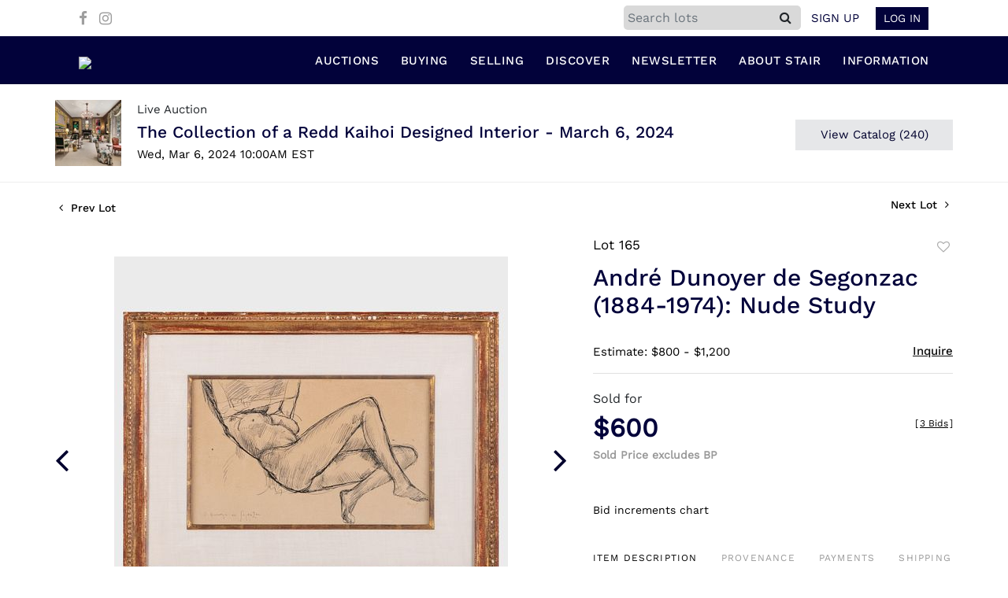

--- FILE ---
content_type: text/html; charset=UTF-8
request_url: https://bid.stairgalleries.com/online-auctions/stair-galleries/andr-dunoyer-de-segonzac-1884-1974-nude-study-5470276
body_size: 92451
content:
<!DOCTYPE html>
<html lang="en">
    <head>
        <link rel="shortcut icon" href="https://s1.img.bidsquare.com/site/favicon/m/52.png?t=1Pah4j ">
                <link rel="apple-touch-icon" href="https://s1.img.bidsquare.com/site/favicon/m/52.png?t=1Pah4j">
        <link rel="apple-touch-icon-precomposed" href="https://s1.img.bidsquare.com/site/favicon/m/52.png?t=1Pah4j">
        <meta name="viewport" content="width=device-width, initial-scale=1, maximum-scale=1, user-scalable=no"/><meta name="description" content="Bid on André Dunoyer de Segonzac (1884-1974): Nude Study sold at auction by STAIR 165 on 6th March Ink on paper, signed ‘A. Dunoyer de Segonzac’ lower left, inscribed &#039;1383&#039; and &#039;UH&#039; lower right in another hand. 8 1/2 x 13 1/2 in. (sheet), 16 x 21 in. (frame). "/><meta name="keywords" content="Fine Art,Works on Paper"/><meta property="fb:app_id" content="2021466541405910"/><meta property="og:type" content="website"/><meta property="og:url" content="https://bid.stairgalleries.com/online-auctions/stair-galleries/andr-dunoyer-de-segonzac-1884-1974-nude-study-5470276"/><meta property="og:title" content="André Dunoyer de Segonzac (1884-1974): Nude Study"/><meta property="og:description" content="Ink on paper, signed ‘A. Dunoyer de Segonzac’ lower left, inscribed &#039;1383&#039; and &#039;UH&#039; lower right in another hand. 8 1/2 x 13 1/2 in. (sheet), 16 x 21 in. (frame). "/><meta property="og:image" content="https://s1.img.bidsquare.com/item/l/2392/23925417.jpeg?t=1Rl7PG"/><meta property="twitter:card" content="summary"/><meta property="twitter:site" content="@bidsquare"/><meta property="twitter:title" content="André Dunoyer de Segonzac (1884-1974): Nude Study"/><meta property="twitter:description" content="Ink on paper, signed ‘A. Dunoyer de Segonzac’ lower left, inscribed &#039;1383&#039; and &#039;UH&#039; lower right in another hand. 8 1/2 x 13 1/2 in. (sheet), 16 x 21 in. (frame). "/><meta property="twitter:image" content="https://s1.img.bidsquare.com/item/l/2392/23925417.jpeg?t=1Rl7PG"/><meta charset="UTF-8"/><meta http-equiv="X-UA-Compatible" content="IE=edge"/><link rel="canonical" href="https://bid.stairgalleries.com/online-auctions/stair-galleries/andr-dunoyer-de-segonzac-1884-1974-nude-study-5470276"/><link rel="alternate" hreflang="x-default" href="https://bid.stairgalleries.com/online-auctions/stair-galleries/andr-dunoyer-de-segonzac-1884-1974-nude-study-5470276"/><link rel="alternate" hreflang="en" href="https://bid.stairgalleries.com/online-auctions/stair-galleries/andr-dunoyer-de-segonzac-1884-1974-nude-study-5470276"/>                <title>André Dunoyer de Segonzac (1884-1974): Nude Study sold at auction on 6th March  | STAIR</title>
        <script data-react-helmet="true" type="application/ld+json">{
    "@context": "https://schema.org",
    "@type": "Product",
    "productID": "5470276",
    "sku": "5470276",
    "name": "Andr\u00e9 Dunoyer de Segonzac (1884-1974): Nude Study",
    "image": "https://s1.img.bidsquare.com/item/xl/2392/23925417.jpeg",
    "url": "https://bid.stairgalleries.com/online-auctions/stair-galleries/andr-dunoyer-de-segonzac-1884-1974-nude-study-5470276",
    "description": "Ink on paper, signed&nbsp;&lsquo;A. Dunoyer de Segonzac&rsquo; lower left, inscribed &#39;1383&#39; and &#39;UH&#39; lower right in another hand.\r\n\r\n8 1/2 x 13 1/2 in. (sheet), 16 x 21 in. (frame).&nbsp;\r\n",
    "offers": {
        "@type": "Offer",
        "url": "https://bid.stairgalleries.com/online-auctions/stair-galleries/andr-dunoyer-de-segonzac-1884-1974-nude-study-5470276",
        "price": 600,
        "priceCurrency": "USD",
        "availabilityEnds": "2024-03-06T10:00:00-05:00 EST",
        "priceValidUntil": "2024-03-06T10:00:00-05:00 EST",
        "availability": "SoldOut"
    }
}</script>        <script type="text/javascript">
                        pageLoadServerTime = 1768712770975;
            pageLoadServerTimeElapsedStart = (new Date()).getTime();
        </script>
        <link rel="stylesheet" type="text/css" href="https://bid.stairgalleries.com/public/themes/common/css/bootstrap.min.css?t=1761753286" />
<link rel="stylesheet" type="text/css" href="https://bid.stairgalleries.com/public/themes/common/css/fonts/icon-font.css?t=1761753286" />
<link rel="stylesheet" type="text/css" href="https://stackpath.bootstrapcdn.com/font-awesome/4.7.0/css/font-awesome.min.css" />
<link rel="stylesheet" type="text/css" href="https://bid.stairgalleries.com/public/themes/default/css/theme.css?t=1762470181" />
<link rel="stylesheet" type="text/css" href="https://bid.stairgalleries.com/public/themes/default/css/theme-responsive.css?t=1761753286" />
<link rel="stylesheet" type="text/css" href="https://bid.stairgalleries.com/public/themes/default/css/theme-dev.css?t=1761753286" />
<link rel="stylesheet" type="text/css" href="https://bid.stairgalleries.com/public/js/magiczoomplus/5.3.7/magiczoomplus.css?t=1761753285" />
<link rel="stylesheet" type="text/css" href="https://bid.stairgalleries.com/public/css/jquery-ui.css?t=1761753285" />
<link rel="stylesheet" type="text/css" href="https://bid.stairgalleries.com/public/css/atc-base.css?t=1761753285" />
<link rel="stylesheet" type="text/css" href="https://bid.stairgalleries.com/public/themes/default/css/item-details.css?t=1761753286" />
<link rel="stylesheet" type="text/css" href="https://bid.stairgalleries.com/public/themes/common/css/component/popup.css?t=1761753286" />
<link rel="stylesheet" type="text/css" href="https://bid.stairgalleries.com/public/themes/common/css/fonts/worksans.css?t=1761753286" />
<link rel="stylesheet" type="text/css" href="https://bid.stairgalleries.com/public/themes/common/css/fonts/worksans-regular.css?t=1761753286" />
<style>
:root {--main-button-color:#01002d}
:root {--main-button-color-hover:#337296}
:root {--main-btn-text:#ffffff}
:root {--secondary-button-color:#e6e7e9}
:root {--secondary-button-color-hover:#a4a4a4}
:root {--secondary-btn-text:#01002d}
:root {--theme-color:#01002d}
:root {--link-color-hover:#337296}
:root {--reg-aprv-btn-txt:#0aca1d}
:root {--pending-text:#ff9f00}
:root {--pending-btn-bg:rgba(204, 204, 204, 0.2)}
:root {--font-main:WorkSans-Medium}
:root {--font-secondary:WorkSans-Regular}</style>
<style>body{ font-family: var(--font-secondary); right: 0; position: relative; }
.wrap .message_bar_wrap{z-index: 950;}


.my-header .container,.my-footer .container{max-width: 1110px;}
.my-header{background: #02023a; padding: 0px 0px; border-bottom: 1px solid rgba(0, 0, 0, 0.1);}
.my-header .navbar{padding: 12px 0 8px 0; align-items: end;}
.my-header .navbar-nav{display:flex; justify-content: space-between; max-width: 780px;  width: 100%; align-items: center;}
.my-header .secondary-header{background: #FFFFFF; padding: 7px 4px;}
.my-header .secondary-header ul{margin-bottom: 0px; text-align: right;}
.my-header .secondary-header ul li:last-child{margin-right: 0px;}
.my-header .secondary-header ul li a i{color: #9e9e9e; margin-right: 10px; margin-top: 10px;}
.my-header .secondary-header ul li a i:hover{color: #679999;;}
.my-header .secondary-header ul li a {text-decoration: none;font-family: var(--font-primary); font-weight: 400; font-size: 14px;display: inline-block;}
.my-header .navbar-nav .nav-item a.nav-link { font-size: 15px; color: #FFFFFF;  text-transform: uppercase; line-height: 18px; letter-spacing: 0.5px;  font-family: var(--font-main); padding: 10px 0px;}
.my-header .navbar-nav .nav-item:hover .nav-link {color: #4386a5;}
.my-header .navbar-nav .nav-item.dropdown a {cursor: pointer;}
.my-header .navbar-nav .nav-item .dropdown-menu .dropdown-item{ font-size: 14px; font-weight: 400; color: #FFFFFF;  text-transform: uppercase; padding: 8px 10px; white-space:  nowrap; }
.my-header .navbar-nav .nav-item .dropdown-menu .dropdown-item:hover{background-color: #4386a5;  transition: 0.3s;}
.my-header .navbar-toggler span { width: 23px; display: block; height: 2px; background-color: #606060; margin: 5px 0; }
.my-header .my-account-btn span{ display: inline-block;}
.my-header .my-account-btn .my-account-link, .my-header .my-account-btn a.signup-link { color: #02023a; transition: 0.3s;  font-size: 15px; font-weight: 500; text-transform: uppercase; margin-right: 15px;font-family: var(--font-secondary);}
.my-header .my-account-btn .logout-btn-front, .my-account-btn a.login-link { display: inline-block; background: #02023a;  padding: 4px 10px; text-transform: uppercase; font-size: 15px; font-weight: 500; color: #FFFFFF ; border: 1px solid #FFFFFF;   transition: 0.3s; font-family: var(--font-secondary);}
.my-header .my-account-btn .logout-btn-front:hover, .my-account-btn a.login-link:hover{background: none; color:#02023a; border: 1px solid #02023a; cursor: pointer;}
.my-header .my-account-btn .my-account-link:hover, .my-header .my-account-btn a.signup-link:hover{color: #679999;}
.my-account-btn a:hover{ text-decoration: none;}
.sticky-menu{right:0; position: sticky; top: 0;  z-index: 1040;}
.my-header .navbar-brand img {transition: 0.5s; width: 144px;}
.my-header .dropdown-menu{ width: 200px; background-color: #02023a;}
.dropdown-toggle::after { display: none; }
.my-header .navbar-nav .nav-item a.nav-link i{display: none;}
.my-header .navbar-nav .nav-item a.nav-link i.fa-search{display: block;}
.my-header .search-box{ background: #E8E8E4; position: absolute; top: 54px; right: 28.7%; width: 350px; height: 60px; line-height: 60px; box-shadow: 0 0 10px rgba(0,0,0,0.5); border-top:4px solid #D80B15; display: none; }
.my-header  .search-bar {max-width: 225px;}
.my-header .search-bar input { border-radius: 5px; background: #D9D9D9;}
.my-header .form-control{padding: 0px 5px;}
.my-header .search-bar .btn{background: #D9D9D9; line-height: 1.2;}
.my-header .search-bar .close-btn-icon{display: none;}

.my-footer{padding: 0px 0px;}
.my-footer .company-info .main-tittle{color: #000000; font-size: 13px; line-height: 21px; margin-bottom: 0px; text-transform: uppercase; font-family: 'WorkSans-Semi-Bold';}
.my-footer .footer-menu-links .company-info ul li {line-height: 16px; margin: 2px 0;}
.my-footer .primary-footer .upper-primary-footer ul li{font-size: 13px; line-height: 19px; color: #000000;}

.my-footer .company-info ul li a{font-weight: 400; font-size: 13px; line-height: 15px; color: #000000;}
.my-footer .company-info ul li  a i{font-weight: 400;font-size: 25px; color: #002566; margin-right: 20px;}
.my-footer .company-info ul li:hover a{color: #919191; text-decoration: none;}
.my-footer .copyright-text {font-weight: 300; font-size: 13px; line-height: 30px;  color: #ffffff;  padding: 15px 10px;}
.my-footer .copyright-text span a{color: #ffffff;}
.my-footer .primary-footer .footer-logo img{width: 200px; margin-bottom: 36px;}
.my-footer .secondary-footer{background-color: #02023a;}
.my-footer .poweredby-sec{color: #FFFFFF;}
.my-footer .poweredby-sec a img.poweredby-img{max-Width:130px; }
.overlay-bg {opacity: 0;}
li.list-inline-item{margin-top: 0px !important;}
.my-footer .primary-footer { padding: 40px 0px; }
.my-footer .terms u{color: #BDBDBD;}

.my-footer .company-info .main-tittle a:hover{color: #919191;}

/*Side navbar*/
.m-menu-close { display: none;}

.banner_bottom .catalog-social a.fa-pinterest-p, .banner_bottom .catalog-social a.fa-twitter{display:none; }
.item-detail ul .bidding-sec .enterBid button{font-size: 13px;}
.catalog_list .side_filter .common_tgl .filter-range button {font-size: 13px !important;}
.btn-primary, .prm-btn, .edit_btn, .btn-info, .leb{font-weight: normal !important; border-radius:0 !important;}
.submit-button button, .invoice_popup .f_invoice_pop_contact_sub_txt{font-weight: normal; border-radius:0;}
.credit-boxs .skip-btn a{border-radius: 0}
.start_btn, .scnd-btn{font-weight: normal !important;}
.catalog_list .catalog_detail .bid_amount input{border-radius: 0 !important; }
.congrats .pending_reg_notification{max-width: 410px;}

/* Start Media css */

@media screen and (min-width: 1199px){
.my-header .navbar-nav .nav-item:hover .dropdown-menu{display: block;}
.my-header .navbar-nav .dropdown-menu{top: 31px;padding-bottom: 0;}
}

@media screen and (max-width: 1300px){
.my-header{padding: 0px 0;}
.my-footer{padding: 0px 0px;}
}

@media screen and (max-width: 991.98px){
 .my-header .dropdown-menu {background-color: #000022;}
 .my-header .navbar{align-items: center;padding: 14px 10px;}
 .my-header .container{max-width: 1100px;}
 .my-header ul.navbar-nav { overflow-y: scroll; overflow-x: hidden;  height: 100vh; margin-top: 60px;}
 .my-header .navbar-nav { max-width: 100%;  margin-top: 20px; display: block;}
 .my-header .navbar-nav .nav-item{border-bottom: 1px solid #ffffff0f;}
 .my-header .navbar-nav .nav-item a.nav-link {padding: 0.9em 20px; font-size: 14px; font-weight: normal;}
 .my-header .navbar-nav .nav-item a.nav-link i {float: right; display: block;}
 .my-header .navbar-nav .nav-item a:after { position: absolute; right: 5px; top: 11px; transition: 0.3s; margin: 10px; margin: 10px; cursor: pointer; }
 .my-header .navbar-nav .nav-item.show a:after { transform: rotate(180deg); }
 .my-header .dropdown-menu{border: none; box-shadow: none; width: auto; padding: 0;}
 .my-header .navbar-nav .nav-item .dropdown-menu .dropdown-item{padding: 0.9em 35px; font-size: 14px; font-weight: normal;border-bottom: 1px solid #ffffff0f;}
 /* .my-header .navbar-nav .nav-item .dropdown-menu .dropdown-item:before { content: "-"; display: inline-block; margin: 0 0.615em; } */
 .my-header .secondary-header{padding: 7px 0px;}
 .my-header .my-account-btn .logout-btn-front, .my-account-btn a.login-link {padding:3px 10px;}
 .my-header .my-account-btn .logout-btn-front:hover, .my-account-btn a.login-link:hover{background: #FFFFFF; color:#02023a;}
 .my-header .navbar-brand {padding: 0;}

 .my-footer .primary-footer .footer-logo img{margin-top: 20px;}
 .company-info { margin-bottom: 30px !important; }

 .my-header .navbar-nav .nav-item .dropdown-toggle{position: absolute;top:4px;right: 0px;}


/*Side navbar*/
.m-menu .nav-menu .navbar-collapse { right:0px; z-index: 999; overflow: auto;}
.nav-menu .navbar-collapse { right:-320px; position: fixed; top: 0; width: 320px;  -webkit-transition:  0.3s;
  -moz-transition: 0.3s;  -o-transition: 0.3s; transition: 0.3s;  background-color: #000022; height: 100%;}
body.m-menu { width: 100%; position: fixed;}
.m-menu .nav-menu{ overflow: visible; }
body.m-menu .overlay-bg {position: absolute; left:0; background:#000000; height: 100%; width: calc(100% - 320px); z-index: 9999; transition: 0.9s; opacity: 0.6;}
.my-header .m-menu-close { font-size: 20px; color: #FFFFFF; position: absolute; top: 13px; left: 5px; font-weight: bold; display: inline-block; height: 40px; width: 40px; text-align: center; cursor: pointer; }

}

@media screen and (min-width: 991.98px){
.auctioneer .auctioneer_detail .main_auc_detail{width: calc(100% - 105px);}
}

@media screen and (max-width: 767.98px){
.my-header .navbar-brand img { width: 114px;}
.my-account .item-detail ul .bidding-sec{margin-top: 15px; width: 100%;}
.my-footer .copyright-text{text-align: center;}
.my-footer .poweredby-sec{text-align: center;}
.my-footer .all-company-detail-menu{flex-direction: column;}
}

@media screen and (max-width: 534.98px){
 .my-header  .list-inline-item.search-bar { position: absolute; top: 15px; left: 50%; padding: 5px; transform: translate(-50%, -50%); z-index: 999; width: 100%; max-width: 100%;} 
.my-header .search-bar .close-btn-icon{display: block;}
.my-header .search-bar .btn {line-height: 1.5;}
}
@media screen and (min-width: 534.98px){
.my-header .secondary-header .search-toggle-btn{display: none;}
.collapse.dont-collapse-sm { display: inline-block; height: auto !important;   visibility: visible; }
.search-bar .input-group>.input-group-append:not(:last-child)>.btn { border-radius: 0 5px 5px 0; }
}

@media screen and (max-width: 450px){
.check-overflow{ overflow: auto; }
}

@media screen and (max-width: 335.98px){
.my-header .secondary-header .list-inline-item:not(:last-child) {margin-right: 0px;}
}

/* End Media css */

/* Design Fixes */
.auction-list .auction-nav ul li.on a{color: #222222;}
.auction-list .auction-nav ul li a{ font-weight: 500; font-size: 15px;  color: #999999; letter-spacing: 0.04em;}
.auction-list h1.auction-page-title{font-family: var(--font-main); font-weight: 500; font-size: 40px; color: #02023a; letter-spacing: 2px;}
.auction-list .auc-list-content h1{font-weight: 500; font-size: 35px;  line-height: 45px;}
.auction-list .auc-list-content p{font-weight: 400; font-size: 18px; color: #3A3A3A; }
.auction-list .auc-list-content .btn-sec .prm-btn{ font-size: 17px;}
.auc-list-content .btn-sec .view-catalog-btn{color:#02023a; border-radius: 0px; font-size: 17px; font-weight: 500;}
.auction-list .addtocalendar a{line-height: 20px;}

.wrap .event_catalog_banner .banner_content h1{ font-size: 40px; line-height: 48px; max-height: inherit}
.wrap .event_catalog_banner .banner_content .prm-btn{ font-size: 16px; font-weight: 500;   border-radius: 0px;}
.wrap .event_catalog_banner .banner_content .scnd-btn{ font-size: 15px; font-weight: 500;   border-radius: 0px;}
.wrap .banner_bottom p{font-size: 18px;  font-weight: 400;  color: #3A3A3A;}
.wrap .banner_bottom .addtocalendar span{ font-size: 14px; font-weight: 400; border-radius: 0px;}
.tab_title ul.tabs li.active a{color: #222222;}
.tab_title ul.tabs li a {font-size: 15px; font-weight: 500;  color: #999999;}
.wrap .catalog_list .catalog_detail .lot_title{font-weight: 400; font-size: 20px; height: auto; text-transform: inherit;}
.wrap .catalog_list .catalog_detail .lot_title a{ height:50px;  color: #02023a;}
.wrap .catalog_list .catalog_detail .bid_amount .place_bid_area button.register_btn{ font-size: 14px; font-weight: 400; border-radius: 0px;}
.wrap .catalog_list .catalog_detail .bid_amount .place_bid_area button.cleb{font-size: 14px; font-weight: 400; border-radius: 0px;}

.wrap .pending_txt{font-size: 15px;}
.wrap .account_right .verification ul li{width: 35%;}
.wrap .btn-primary {padding: 8px 14px;}
.wrap .social_icon .fa-linkedin{margin-right: 7px;}


.tab_content .live_panel .lot_title{ font-size: 21px;  font-weight: 500; color: #02023a;}
.tab_content .live_panel .lot_desc h3{font-weight: 500; font-size: 15px; color: #000000;}
.tab_content .live_panel .lot_desc .description{ font-size: 14px; font-weight: 400;  color: #3A3A3A;}
.tab_content .live_panel .start_bid span{font-weight: 500; font-size: 30px; color: #000000;}
.tab_content .live_panel .bid_panel_wrap button.register_btn{font-weight: 500; font-size: 20px; border-radius: 0px;}


.auctioneer .auctioneer_detail .main_auc_detail h1{font-weight: 500; font-size: 21px; margin-bottom: 2px; margin-top: 3px;}
.auctioneer .auctioneer_detail .main_auc_detail h1 a{color: #02023a;}
.auctioneer .btn-sec a{font-size: 15px; border-radius: 0px;}
.item_detail .item_description h1 {font-weight: 500; font-size: 30px;  color:  #02023a; max-height: inherit;}
.item_detail .item_description .place_bid_area .bidding-price{font-weight: bold; font-size: 33px;  color: #02023a;}
.item_detail .item_description .place_bid_area .bidding-area .place_bid button{font-weight: 500; font-size: 18px; border-radius: 0px;}
.item_detail .item_description .place_bid_area .bid_related a.chart{font-weight: 400; font-size: 14px;   color: #000000; text-decoration: none;}
.item_detail .item_description .item_tabs ul li a{font-weight: 500; font-size: 14px; color: #999999; text-transform: capitalize;}
.item_detail .item_description .item_tabs ul li a.active{color: #222222;}
.item_detail .other_lots h2{ font-weight: 400; font-size: 18px; letter-spacing: 0.0109em; color: #02023a;}
.item_detail .other_lots ul li .auction-detail h2{font-weight: 500; font-size: 15px; color: #02023a;}


.login_form_email .show-registration-popup {text-decoration: underline;}
/*button, .btn, a {font-weight: 600 !important;}*/
.my-account .invoice_popup .title_area .logo_area { height: 39px;  background: #F5F5F5;  padding: 5px;}
.tab-content .wrap .catalog_list .catalog_detail .lot_title{height: auto;}
.my_btn_area .cancel{color: #02023a;}
.credit-boxs .skip-btn{display: none;}

/* Update Heading tag css */
.auction-page-title {text-transform: uppercase; letter-spacing: 15px; text-align: center; padding: 25px 0px; font-size: 32px;}
.auction-list .auc-list-content .auc-list-content-title {font-family: var(--font-main, Times New Roman, Times, serif); font-style: normal; font-weight: normal; font-size: 30px; line-height: normal; color: #000000; display: block; margin-bottom: 15px;}
.modal-body .inquire_title{font-family: var(--font-main, Times New Roman, Times, serif); font-style: normal; font-weight: normal; font-size: 26px; line-height: 40px; text-align: center; color: #000000;}
.modal-body .inquire_title {font-size: 36px;}
.item_detail .item_description .item_description-title{font-family: var(--font-main, Times New Roman, Times, serif); font-style: normal; font-weight: normal; font-size: 40px; line-height: 40px; color: #000000; display: block; font-size: 28px; line-height: normal; margin-top: 10px; max-height: 100px; overflow: hidden;}
.delete-account-alert .successfully-delete img {max-width: 40px;}
.auctioneer .auctioneer_detail .main_auc_detail .auc_timing .time_left ltx{display: none;}
.auctioneer .auctioneer_detail .main_auc_detail .auc_timing .time_left span.time_limited span.red_t{display: none;}
.auction-list .auc-list-content .btn-sec .bidding-time .addtocalendar ul.atcb-list li a{font-family: var(--font-secondary);}
.atcb-item-link{font-family: var(--font-secondary) !important;}
.item_detail .social_icon ul li a .fa-twitter{display: none;}
.item_detail .social_icon ul li a .fa-pinterest{display: none;}
.item_detail .social_icon ul li {margin: 0 2px;}
.catalog_list .catalog_detail .est_prc_time .est_time{display: none;}
.auction-list .auc-list-content .btn-sec .bidding-time .addtocalendar ul.atcb-list { left: 15px;}
.auction-list .badgeDiv{left: 19px;}

/*badge update*/
.auction-list .badgeDiv{ border-radius: 0; font-weight:normal; }
.auction-list .close_auc:after { width: 0; height: 0; border-top: 0px solid transparent; border-left: 14px solid rgba(127, 127, 127, 0.7); border-bottom: 12px solid transparent; border-right: 14px solid rgba(127, 127, 127, 0.7); transform: rotate(-90deg); content: ""; position: absolute; top: 8px; right: -20px; }
.auction-list .badgebuyNow:after, .auction-list .bidNow:after { width: 0; height: 0; border-top: 0px solid transparent; border-left: 14px solid rgba(2, 2, 58, 0.64); border-bottom: 12px solid transparent; border-right: 14px solid rgba(2, 2, 58, 0.64); transform: rotate(-90deg); content: ""; position: absolute; top: 8px; right: -20px; }
.auction-list .upcoming_auc:after { width: 0; height: 0; border-top: 0px solid transparent; border-left: 14px solid var(--main-button-color, #B0BB1A); border-bottom: 12px solid transparent; border-right: 14px solid var(--main-button-color, #B0BB1A); transform: rotate(-90deg); content: ""; position: absolute; top: 8px; right: -20px; }
ul.tabs::-webkit-scrollbar { height: 2px; }
ul.tabs::-webkit-scrollbar-track { box-shadow: inset 0 0 2px grey; }
ul.tabs::-webkit-scrollbar:vertical { display: none; }
.bsq_acc_suggest { display: none; }

.auction-list .bidNow, .auction-list .badgebuyNow{background: rgba(2, 2, 58, 0.64);}
.item_detail .item_description .item_tabs .type-diners, .auction_information_tab .payments .type-diners,
.item_detail .item_description .item_tabs .type-discover, .auction_information_tab .payments .type-discover,
.item_detail .item_description .item_tabs .type-jcb, .auction_information_tab .payments .type-jcb,
.item_detail .item_description .item_tabs .type-unionpay, .auction_information_tab .payments .type-unionpay {
    display: none;
}
.auction_information_tab .payments::after { display: block; content: ""; clear: both; }
.item-detail ul .bidding-sec{width: 28%;}
.item-detail ul .bidding-sec .enterBid button{padding: 7px;}
.like_icon.fav_item ~ .lot_title, .like_icon.fav-item-login ~ .lot_title{margin-top: 22px;}
.event_catalog_banner .banner_content .view_cata.download_cata .download-catalog-link{border-radius: 0px !important;}
.event_catalog_banner .banner_content .green_t{font-size: 17px !important;}
body .loading-sticky.loading .loadingDiv {z-index: 949;}
.pagination li .page-link:hover {color: #FFFFFF;}
.catalog_list .catalog_detail .item-list-bottom{flex-grow:0 !important; border-top: 1px solid #ECECEC;}
.catalog_list .catalog_detail .est_prc_time{border-bottom: none !important;}
.my-account .item-detail .item-won .invoice-sec a {text-decoration: none; font-weight: 400;}
.my-account .invoice_popup .item-invoice-button{font-weight: 400;}
my-account .item-detail ul .text-head p {max-height: inherit;}

/* BP-6115 changes */
.auction-list .badgeDiv.pre-register{ height: 28px; line-height:15px;}
.auction-list .badgeDiv.pre-register img{ display: none; }
.wrap .message_bar_wrap.general_message { z-index: 1040; }

/*live video size changed*/
@media screen and (min-width: 768px){
.wrap .av-draggable {
    max-width: 450px;
    left: calc(100% - 470px);
}
.wrap .video_enabled .bidding_box {
    height: 440px;
    max-height: 440px;
}
.wrap .live_panel .bidding_box {
    height: 440px;
    max-height: 440px;
}
}

</style>
                    <!-- Google Tag Manager -->
            <script>(function(w,d,s,l,i){w[l]=w[l]||[];w[l].push({'gtm.start':
            new Date().getTime(),event:'gtm.js'});var f=d.getElementsByTagName(s)[0],
            j=d.createElement(s),dl=l!='dataLayer'?'&l='+l:'';j.async=true;j.src=
            'https://www.googletagmanager.com/gtm.js?id='+i+dl;f.parentNode.insertBefore(j,f);
            })(window,document,'script','dataLayer','GTM-5WMD3W');</script>
            <!-- End Google Tag Manager -->
                                            <!--[if lt IE 9]>
            <script type="text/javascript" src="https://bid.stairgalleries.com/public/js/html5shiv.min.js?t=1761753285"></script>
        <![endif]-->
        <script type="text/javascript">
            var setting = {"baseUri":"https:\/\/bid.stairgalleries.com","staticUri":"https:\/\/bid.stairgalleries.com\/public","isMobileWebView":false,"defaultSiteName":"Bidsquare","siteName":"STAIR","webSocket":{"host":"wss:\/\/ws.bidsquare.com","port":null,"debug":false},"reserveMet":[],"reCaptcha":{"v3":{"siteKey":"6LdzL_kcAAAAAHvauH1Jsz3Ux6njeXmqvGBbrqyk"}}};        </script>
                <script type="text/javascript" src="https://bid.stairgalleries.com/public/js/jquery.js?t=1761753285"></script>
<script type="text/javascript" src="https://bid.stairgalleries.com/public/js/functions.js?t=1761753285"></script>
<script type="text/javascript" src="https://bid.stairgalleries.com/public/themes/common/js/popper-v1.min.js?t=1761753286"></script>
<script type="text/javascript" src="https://bid.stairgalleries.com/public/themes/common/js/bootstrap.min.js?t=1761753286"></script>
<script type="text/javascript" src="https://bid.stairgalleries.com/public/themes/default/js/theme.js?t=1761753286"></script>
<script type="text/javascript" src="https://www.google.com/recaptcha/api.js?render=6LdzL_kcAAAAAHvauH1Jsz3Ux6njeXmqvGBbrqyk"></script>
<script type="text/javascript" src="https://bid.stairgalleries.com/public/js/front-common.js?t=1761753285"></script>
<script type="text/javascript" src="https://bid.stairgalleries.com/public/js/tagManager.js?t=1761753286"></script>
<script type="text/javascript" src="https://bid.stairgalleries.com/public/js/script.js?t=1761753286"></script>
<script type="text/javascript" src="https://bid.stairgalleries.com/public/js/bsApi.js?t=1761753285"></script>
<script type="text/javascript" src="https://bid.stairgalleries.com/public/js/jquery.i18n/src/jquery.i18n.js?t=1761753285"></script>
<script type="text/javascript" src="https://bid.stairgalleries.com/public/js/jquery.i18n/src/jquery.i18n.messagestore.js?t=1761753285"></script>
<script type="text/javascript" src="https://bid.stairgalleries.com/public/js/jquery.i18n/src/jquery.i18n.fallbacks.js?t=1761753285"></script>
<script type="text/javascript" src="https://bid.stairgalleries.com/public/js/jquery.i18n/src/jquery.i18n.language.js?t=1761753285"></script>
<script type="text/javascript" src="https://bid.stairgalleries.com/public/js/jquery.i18n/src/jquery.i18n.parser.js?t=1761753285"></script>
<script type="text/javascript" src="https://bid.stairgalleries.com/public/js/jquery.i18n/src/jquery.i18n.emitter.js?t=1761753285"></script>
<script type="text/javascript" src="https://bid.stairgalleries.com/public/js/magiczoomplus/5.3.7/magiczoomplus.js?t=1761753285"></script>
<script type="text/javascript" src="https://bid.stairgalleries.com/public/js/jquery-ui.js?t=1761753285"></script>
<script type="text/javascript" src="https://bid.stairgalleries.com/public/js/client/ws/auctionClient.js?t=1761753285"></script>
<script type="text/javascript" src="https://bid.stairgalleries.com/public/js/client/ws/liveEvent.js?t=1761753285"></script>
<script type="text/javascript" src="https://bid.stairgalleries.com/public/js/atc.min.js?t=1761753285"></script>
<script type="text/javascript">
                $.i18n().load({"en":{"Starting Bid":"Starting Bid","Current Bid":"Current Bid","Start in":"Start in","Starts in":"Starts in","End in":"End in","Bidsquare Bidder":"Bidsquare Bidder","Competing Bidder":"Competing Bidder","Bidder":"Bidder","Click Here to Bid Live":"Click Here to Bid Live","Non-supported browser... Use Chrome, Firefox, or Safari 11+":"Non-supported browser... Use Chrome, Firefox, or Safari 11+","On the Market":"On the Market","You are the highest bidder (%amount%)":"You are the highest bidder (%amount%)","You've been outbid (%amount%)":"You've been outbid (%amount%)","Your max bid (%amount%) is below reserve":"Your max bid (%amount%) is below reserve","You have an absentee bid (%amount%)":"You have an absentee bid (%amount%)","Place Bid":"Place Bid","Place Max Bid":"Place Max Bid","Increase Max Bid":"Increase Max Bid"}});
                
                [{"en":"https:\/\/bid.stairgalleries.com\/public\/js\/jquery.i18n\/messages\/en.json?t=1761753285"}].forEach(function (transArr, i) { $.i18n().load(transArr); });
                $.i18n.rawTranslationMap = {"reserveMetBannerNotification":"On the Market","highestBidNotification":"You are the highest bidder (%amount%)","outBidNotification":"You've been outbid (%amount%)","reserverNotMetNotification":"Your max bid (%amount%) is below reserve","absenteeBidNotification":"You have an absentee bid (%amount%)","placeNextBidButtonTextTimed":"Place Bid","placeMaxBidButtonTextTimed":"Place Max Bid","increaseMaxBidButtonTextTimed":"Increase Max Bid","placeNextBidButtonTextLive":"Place Bid","placeMaxBidbuttonTextLive":"Place Max Bid","increaseMaxBidButtonTextLive":"Increase Max Bid"};
            $(window).load(function(){});</script>
<script type="text/javascript">$(document).ready(function(){
    /* year updation*/
    $("#year").html(new Date().getFullYear());
    
    $("#share_item_button").click(function(){
     setTimeout(function() { 
          if($("body").hasClass("modal-open")){
             console.log("hey")
             $(".show_notification.modal-open").toggleClass("check-overflow")
          }
        }, 0);
    });
    
    $('#search-focus').click(function(){
        setTimeout(function () {
            $('#InputToFocus').focus();
        }, 0);
    });
    
        $(".navbar-toggler").click(function(){
            $("body").addClass("m-menu");
        });
        $(".m-menu-close").click(function(){
            $("body").removeClass("m-menu");
        });
        $(".overlay-bg").click(function(){
            $("body").removeClass("m-menu");
        });
        $('body').css('padding-top', function() {
            return $('.message_bar_wrap.email_pending').height();
        });
        $('.my-header .navbar-collapse, .overlay-bg').css('top', function() {
            return $('.message_bar_wrap').height() + 0;
        });
    
        if ($(window).width() > 992){
            $(".my-header .navbar-nav .nav-item").hover(function () {
                $(".dropdown-menu").removeClass("show");
            });
        }
    
       });
    
    $( window ).resize(function() {
        $('body').css('padding-top', function() {
            return $('.message_bar_wrap.email_pending').height();
        });
        $('.sticky-menu').css('top', function() {
            return $('.message_bar_wrap.email_pending').height() + 0;
        });
        if ($(window).width() < 992){
            $('.my-header .navbar-collapse').css('top', function() {
                return $('.message_bar_wrap').height() + 0;
            });
        }
    });
    
    </script>
        <script type="text/javascript">
            if (typeof CKEDITOR !== 'undefined') CKEDITOR.timestamp = (new Date()).getTime(); // force refreshing the CKEditor internal js files
        </script>
    </head>
    <body class="">
        
<div class="wrap">
     
        <div id="loadingDiv" class="loadingDiv" style="display:none;"> </div>
                        <link rel="stylesheet" type="text/css" href="https://fonts.googleapis.com/css2?family=Roboto:wght@400;700&amp;display=swap" />


        <!-- Google tag (gtag.js) -->
    <script async src="https://www.googletagmanager.com/gtag/js?id=UA-54481215-3"></script>
    <script>
    window.dataLayer = window.dataLayer || [];
    function gtag(){dataLayer.push(arguments);}
    gtag('js', new Date());
    gtag('config', 'UA-54481215-3');
    </script>
    <!-- Google tag (gtag.js) -->

    <link href="/public/themes/common/css/fonts/worksans-semi-bold.css" rel="stylesheet">
    <div class="my-header mobile-hider sticky-menu">
        <div class="secondary-header">
            <div class="container">
               <ul class="list-inline ">
                   <li class="list-inline-item float-left mt-md-2 mt-1">
                       <a href="https://www.facebook.com/StairGalleries/" target="_blank"><i class="fa fa-facebook fa-lg"></i></a>
                       <a href="https://www.instagram.com/stairgalleries/" target="_blank"><i class="fa fa-instagram fa-lg"></i></a>
                   </li>
                   <li class="hidden list-inline-item search-toggle-btn search-focus collapsed" type="button" data-toggle="collapse" data-target="#collapseExample" aria-expanded="false" aria-controls="collapseExample" id="search-focus">
                     <i class="fa fa-search px-2"></i>
                   </li>
                   <li class="list-inline-item search-bar collapse dont-collapse-sm" id="collapseExample">
                     <form action="/search" class="form-inline input-group">
                        <input id="InputToFocus" type="text" name="search" class="form-control border-0" placeholder="Search lots" value="" required>
                        <input type="hidden" name="filters" value="4-7" />
                        <div class="input-group-append">
                           <button class="btn" type="submit"><i class="fa fa-search"></i></button>
                         </div>
                        <div class="input-group-append search-toggle-btn close-btn-icon">
                           <button class="btn  collapsed" type="button" data-toggle="collapse" data-target="#collapseExample" aria-expanded="false" aria-controls="collapseExample"><i class="fa fa-close"></i></button>
                          </div>
                     </form>
                  </li>
                  <li class="list-inline-item">
                    <div class="my-account-btn">
                        <a href="https://bid.stairgalleries.com/user/register" class="signup-link" data-toggle="modal" data-target="#registration_pop">Sign up</a> <a href="https://bid.stairgalleries.com/user/login" class="login-link" data-toggle="modal" data-target="#login_pop">Log In</a>
                     </div>
                  </li>
               </ul>
            </div>
         </div>
    
        <div class="container">
            <nav class="navbar navbar-expand-lg navbar-white  nav-menu">
                <a class="navbar-brand" href="https://www.stairgalleries.com/"><img src="https://www.stairgalleries.com/wp-content/uploads/2018/05/STAIR-W-R.png"></a>
                <button class="navbar-toggler" type="button" data-toggle="collapse" aria-controls="navbar-menu-links">
                <span></span>
                <span></span>
                <span></span>
                </button>
            
                <div class="collapse navbar-collapse show">
                <span class="m-menu-close">✕</span>
                <ul class="navbar-nav ml-lg-auto ">
                    <!-- <li class="nav-item dropdown">
                        <a href="/" class="nav-link dropdown-toggle" role="button" data-hover="dropdown" aria-expanded="false">
                        Auctions <i class="fa fa-angle-down fa-lg" aria-hidden="true"></i>
                        </a>
                        <div class="dropdown-menu">
                        <a class="dropdown-item" href="/">Upcoming</a>
                        <a class="dropdown-item" href="https:/auctions/past">Past</a>
                        </div>
                    </li> -->
                    <li class="nav-item dropdown">
                        <a href="/" class="nav-link" role="button" aria-expanded="false">
                            Auctions
                        </a>
                        <a href="" class="nav-link dropdown-toggle d-block d-lg-none" role="button" data-toggle="dropdown" aria-expanded="false">
                            <i class="fa fa-angle-down fa-lg" aria-hidden="true"></i>
                        </a>
                        <div class="dropdown-menu">
                            <a class="dropdown-item" href="/">Upcoming</a>
                            <a class="dropdown-item" href="https:/auctions/past">Past</a>
                        </div>
                    </li>

                    <li class="nav-item dropdown">
                        <a class="nav-link" href="https://www.stairgalleries.com/buying/howtobid/"  role="button" aria-expanded="false">
                            Buying 
                        </a>
                        <a href="" class="nav-link dropdown-toggle d-block d-lg-none" role="button" data-toggle="dropdown" aria-expanded="false">
                            <i class="fa fa-angle-down fa-lg" aria-hidden="true"></i>
                         </a>
                        <div class="dropdown-menu">
                            <a class="dropdown-item" href="https://www.stairgalleries.com/buying/howtobid/">How to Bid</a>
                            <a class="dropdown-item" href="https://www.stairgalleries.com/accountregister/">Register to Bid</a>
                            <a class="dropdown-item" href="https://www.stairgalleries.com/buying/payments/">Payments</a>
                            <a class="dropdown-item" href="https://www.stairgalleries.com/buying/conditions-of-sale-2//">Conditions of sale</a>
                            <a class="dropdown-item" href="https://www.stairgalleries.com/buying/collection-shipping/">Collection & Shipping</a>
                        </div>
                    </li>
                    <li class="nav-item dropdown">
                        <a class="nav-link" href="https://www.stairgalleries.com/selling/how-to-consign/" role="button"  aria-expanded="false">
                            Selling 
                        </a>
                        <a href="" class="nav-link dropdown-toggle d-block d-lg-none" role="button" data-toggle="dropdown" aria-expanded="false">
                            <i class="fa fa-angle-down fa-lg" aria-hidden="true"></i>    
                         </a>
                        <div class="dropdown-menu">
                            <a class="dropdown-item" href="https://www.stairgalleries.com/selling/how-to-consign/">How to Consign</a>
                            <a class="dropdown-item" href="https://www.stairgalleries.com/selling/request-an-estimate/">Request an estimate</a>
                            <a class="dropdown-item" href="https://www.stairgalleries.com/selling/faqs/">FAQs: Selling</a>
                        </div>
                    </li>

                    <li class="nav-item dropdown">
                        <a href="https://www.stairgalleries.com/discover-news/discover/" class="nav-link" role="button" aria-expanded="false">
                        Discover 
                        </a>
                        <a href="" class="nav-link dropdown-toggle d-block d-lg-none" role="button" data-toggle="dropdown" aria-expanded="false">
                            <i class="fa fa-angle-down fa-lg" aria-hidden="true"></i>  
                         </a>
                        <div class="dropdown-menu">
                        <a class="dropdown-item" href="https://www.stairgalleries.com/discover-news/discover/">Insights</a>
                        <a class="dropdown-item" href="https://www.stairgalleries.com/discover-news/news/">News</a>
                        </div>
                    </li>

                    <li class="nav-item">
                        <a class="nav-link" href="http://eepurl.com/dCgjaH" >Newsletter</a>
                    </li>


                    <li class="nav-item dropdown">
                        <a href="https://www.stairgalleries.com/about/about-stair/" class="nav-link" role="button"  aria-expanded="false">
                            About Stair 
                        </a>
                        <a href="" class="nav-link dropdown-toggle d-block d-lg-none" role="button" data-toggle="dropdown" aria-expanded="false">
                            <i class="fa fa-angle-down fa-lg" aria-hidden="true"></i> 
                         </a>
                        <div class="dropdown-menu">
                            <a class="dropdown-item" href="https://www.stairgalleries.com/about/about-stair/">About Stair</a>
                            <a class="dropdown-item" href="https://www.stairgalleries.com/about/our-specialists/">Our Specialists</a>
                            <a class="dropdown-item" href="https://www.stairgalleries.com/selling/our-sales/">Our sales</a>
                            <a class="dropdown-item" href="https://www.stairgalleries.com/about/our-gallery/">Our Gallery</a>
                        </div>
                    </li>
                    
                    <li class="nav-item dropdown">
                        <a href="https://www.stairgalleries.com/contact-us/" class="nav-link" role="button" aria-expanded="false">
                            Information 
                        </a> 
                        <a href="" class="nav-link dropdown-toggle d-block d-lg-none" role="button" data-toggle="dropdown" aria-expanded="false">
                            <i class="fa fa-angle-down fa-lg" aria-hidden="true"></i>
                         </a>
                        <div class="dropdown-menu">
                        <a class="dropdown-item" href="https://www.stairgalleries.com/contact-us/our-location/">Our Location</a>
                        <a class="dropdown-item" href="https://www.stairgalleries.com/contact-us/">Contact Us</a>
                        <a class="dropdown-item" href="/my-account/">My Account</a>
                        <a class="dropdown-item" href="https://www.stairgalleries.com/contact-us/privacy-policy/">Privacy Policy</a>
                        </div>
                    </li>
                </ul>
                </div>
            </nav>
        </div>
    </div>            

    


    
    <div class="auctioneer">
      
    <div class="container-lg">
        <div class="row">
            <div class="col-lg-9 col-md-8">
                <div class="auctioneer_detail">
                    <div class="thumb_img">
                        <a href="https://bid.stairgalleries.com/auctions/stair-galleries/the-collection-of-a-redd-kaihoi-designed-interior---march-6-2024-14078" class="image_hover"><img src="https://s1.img.bidsquare.com/event/main/s/14078.jpeg?t=1Rdt42" alt="STAIR" onerror="loadDefaultImage(this,&#039;thumb&#039;)" /></a>
                    </div>
                    <div class="main_auc_detail">
                        <span>Live Auction</span>
                        <h1><a href="https://bid.stairgalleries.com/auctions/stair-galleries/the-collection-of-a-redd-kaihoi-designed-interior---march-6-2024-14078" class="event-title">The Collection of a Redd Kaihoi Designed Interior - March 6, 2024</a></h1>
                        <div class="auc_timing">
                            <div class="start_time">Wed, Mar 6, 2024 10:00AM EST</div>
                                                    </div>
                    </div>
                </div>
            </div>
            <div class="col-lg-3 col-md-4">
                <div class="btn-sec">
                    <a href="https://bid.stairgalleries.com/auctions/stair-galleries/the-collection-of-a-redd-kaihoi-designed-interior---march-6-2024-14078/catalog#catalog" class="scnd-btn">View Catalog (240)</a>
                </div>
                <br>
                            </div>
        </div>
    </div>
    </div>

<div class="item_detail">
    <div class="container-lg">
        <div class="item_direction">
                        <div class="row">
                <div class="col-6">
                    <a href="https://bid.stairgalleries.com/online-auctions/stair-galleries/ron-piller-deux-verbes-13-5470275"><i class="fa fa-angle-left" aria-hidden="true"></i> Prev Lot</a>
                </div>
                <div class="col-6">
                    <a href="https://bid.stairgalleries.com/online-auctions/stair-galleries/erich-schmid-1908-1984-eglise-5470269" class="float-right">Next Lot <i class="fa fa-angle-right" aria-hidden="true"></i></a>
                </div>
            </div>
                    </div>
        <div class="current_item">
            <div class="row">
                <div class="col-lg-7 col-md-6">
                    <div class="item-slider">
                        <div class="auction-item-img">
            <a class="img-slide-arrow left-slide-btn" data-slide="prev">
            <span class="fa fa-angle-left fa-3x"></span>
        </a>
                   <a id="lot-image" class="MagicZoom main" target="_blank" rel="images" href="https://s1.img.bidsquare.com/item/xl/2392/23925417.jpeg?t=1Rl7PG" title="André Dunoyer de Segonzac (1884-1974): Nude Study">
                <img src="https://s1.img.bidsquare.com/item/l/2392/23925417.jpeg?t=1Rl7PG" class="detailImg" alt="André Dunoyer de Segonzac (1884-1974): Nude Study" />            </a>      
                            <a class="img-slide-arrow right-slide-btn" data-slide="next">
            <span class="fa fa-angle-right fa-3x"></span>
        </a>
    </div>
<div class="selectors auction-detail-product">
    <ul>
                        <li><a data-zoom-id="lot-image" href="https://s1.img.bidsquare.com/item/xl/2392/23925417.jpeg?t=1Rl7PG" data-image="https://s1.img.bidsquare.com/item/l/2392/23925417.jpeg?t=1Rl7PG">
                    <img src="https://s1.img.bidsquare.com/item/s/2392/23925417.jpeg?t=1Rl7PG" alt="André Dunoyer de Segonzac (1884-1974): Nude Study" />                </a></li>
                                <li><a data-zoom-id="lot-image" href="https://s1.img.bidsquare.com/item/xl/2392/23925418.jpeg?t=1Rl7PG" data-image="https://s1.img.bidsquare.com/item/l/2392/23925418.jpeg?t=1Rl7PG">
                    <img src="https://s1.img.bidsquare.com/item/s/2392/23925418.jpeg?t=1Rl7PG" alt="Image 2 of 5" />                </a></li>
                                <li><a data-zoom-id="lot-image" href="https://s1.img.bidsquare.com/item/xl/2392/23925419.jpeg?t=1Rl7PG" data-image="https://s1.img.bidsquare.com/item/l/2392/23925419.jpeg?t=1Rl7PG">
                    <img src="https://s1.img.bidsquare.com/item/s/2392/23925419.jpeg?t=1Rl7PG" alt="Image 3 of 5" />                </a></li>
                                <li><a data-zoom-id="lot-image" href="https://s1.img.bidsquare.com/item/xl/2392/23925420.jpeg?t=1Rl7PG" data-image="https://s1.img.bidsquare.com/item/l/2392/23925420.jpeg?t=1Rl7PG">
                    <img src="https://s1.img.bidsquare.com/item/s/2392/23925420.jpeg?t=1Rl7PG" alt="Image 4 of 5" />                </a></li>
                                <li><a data-zoom-id="lot-image" href="https://s1.img.bidsquare.com/item/xl/2392/23925421.jpeg?t=1Rl7PG" data-image="https://s1.img.bidsquare.com/item/l/2392/23925421.jpeg?t=1Rl7PG">
                    <img src="https://s1.img.bidsquare.com/item/s/2392/23925421.jpeg?t=1Rl7PG" alt="Image 5 of 5" />                </a></li>
                    </ul>
</div>                    </div>
                    <div class="social_icon">
                        <ul>
                            <li><a href="https://www.facebook.com/sharer/sharer.php?u=https://bid.stairgalleries.com/online-auctions/stair-galleries/andr-dunoyer-de-segonzac-1884-1974-nude-study-5470276"  target="_blank"><i class="fa fa-facebook" aria-hidden="true"></i></a></li><li><a href="https://twitter.com/intent/tweet?url=https://bid.stairgalleries.com/online-auctions/stair-galleries/andr-dunoyer-de-segonzac-1884-1974-nude-study-5470276&text=Andr%C3%A9+Dunoyer+de+Segonzac+%281884-1974%29%3A+Nude+Study" target="_blank"><i class="fa-twitter" aria-hidden="true"></i></a></li><li><a href="https://www.pinterest.com/pin/create/button/?url=https://bid.stairgalleries.com/online-auctions/stair-galleries/andr-dunoyer-de-segonzac-1884-1974-nude-study-5470276&description=Andr%C3%A9+Dunoyer+de+Segonzac+%281884-1974%29%3A+Nude+Study&media=https://s1.img.bidsquare.com/item/l/2392/23925417.jpeg?t=1Rl7PG" target="_blank"><i class="fa fa-pinterest" aria-hidden="true"></i></a></li><li><a href="https://www.linkedin.com/sharing/share-offsite/?url=https://bid.stairgalleries.com/online-auctions/stair-galleries/andr-dunoyer-de-segonzac-1884-1974-nude-study-5470276" target="_blank"><i class="fa fa-linkedin" aria-hidden="true"></i></a></li><li><a href="#" id="share_item_button"><i class="fa fa-envelope" aria-hidden="true"></i></a><div id="item-share-popup-load" class="item-share-popup"></div></li>                        </ul>
                    </div>
                    
    <div class="item-attributes">
                <ul>
                                            <li><label>Designation</label><span>The Collection of a Redd Kaihoi Designed Interior</span></li>
                </ul><ul>                    </ul>
    </div>
                </div>
                <div class="col-lg-5 col-md-6">
                                        <div class="item_description el_14078">
                                                <div class="row">
                            <div class="col-lg-6 col-6">
                                <div class="lot_num">Lot 165</div>
                            </div>
                            <div class="col-lg-6 col-6">
                                <div class="favourite float-right">
                    <div data-href="https://bid.stairgalleries.com/user/login?fav_item_ref_id=5470276" class="like_icon gtm-click_item fav-item-login btn-icon btn-icon-heart" data-item_id = "5470276" data-type = "2"  data-item_id="5470276"  data-event_id='14078' data-event_status='past' data-event_name='The Collection of a Redd Kaihoi Designed Interior - March 6, 2024'>
                        <a href="javascript:void(0);" class="gtm-click_item"  data-item_id="5470276"  data-event_id='14078' data-event_status='past' data-event_name='The Collection of a Redd Kaihoi Designed Interior - March 6, 2024'>Add to favorite</a>
                    </div>
                </div>
                            </div>
                            <div class="col-lg-12"><h1>André Dunoyer de Segonzac (1884-1974): Nude Study</h1></div>
                        </div>
                        <div class="estimated_price">
                            <div class="row">
                                                                <div class="col-lg-9 col-8">
                                    <span>
            Estimate: $800 - $1,200    </span>                                </div>
                                                                                                <div class="col-lg-3 col-4">
                                    <a href="javascript:void(0);" id="inquire_block" class="gtm-click_item"  data-item_id="5470276"  data-event_id='14078' data-event_status='past' data-event_name='The Collection of a Redd Kaihoi Designed Interior - March 6, 2024' >Inquire</a>
                                </div>
                                                            </div>
                        </div>
                        <div class="place_bid_area" id="ba_5470276_14078" data-lindex="0" data-stype="view">
                            <div class="bidding-estimate bid-estimate-timer">
	                        	                    </div>
                            <div id="lbl_5470276_14078" class="">Sold for</div><div class="bidding-area"><div class="bidding-price "><div id="tcb_5470276_14078">$600</div><span class="price converted_curr dual_conversion" data-exchange="{&quot;amount&quot;:&quot;600.00&quot;,&quot;from_exch_rate&quot;:&quot;1.00&quot;,&quot;from_symbol&quot;:&quot;$&quot;}"></span><div class="sold_price_info">Sold Price excludes BP</div></div><div class="bidding-history"><a id="view_bid_history_popup" class="color_black01">[<span id="tbc_5470276_14078">3 Bids</span>]<span class="history_t">Bidding History</span></a></div><div class="place_bid"><input type="hidden" id="live_bid_panel_url" name="live_bid_panel_url" value="https://bid.stairgalleries.com/auctions/stair-galleries/the-collection-of-a-redd-kaihoi-designed-interior---march-6-2024-14078/bid" /><input type="hidden" id="disable_reserve_price" name="disable_reserve_price" value="1" /></div><div class="bid_related"><div class="txt1"><a href="#chart" class="chart">Bid increments chart</a></div></div></div><style>div.ack_bid_msg{float:right;padding-top:0 !important;}</style>                                <div class="chartlist">
        <h4>Bid Increments</h4>
        <table>
            <colgroup>
                <col width="50%;">
                <col width="50%;">
            </colgroup>
            <thead>
                <tr>
                    <th>Price</th>
                    <th>Bid Increment</th>
                </tr>
            </thead>
            <tbody>
                                                            <tr>
                            <td>$0</td>
                            <td>$25</td>
                        </tr>
                                            <tr>
                            <td>$200</td>
                            <td>$50</td>
                        </tr>
                                            <tr>
                            <td>$500</td>
                            <td>$100</td>
                        </tr>
                                            <tr>
                            <td>$3,000</td>
                            <td>$250</td>
                        </tr>
                                            <tr>
                            <td>$5,000</td>
                            <td>$500</td>
                        </tr>
                                            <tr>
                            <td>$10,000</td>
                            <td>$1,000</td>
                        </tr>
                                            <tr>
                            <td>$30,000</td>
                            <td>$2,500</td>
                        </tr>
                                            <tr>
                            <td>$100,000</td>
                            <td>$5,000</td>
                        </tr>
                                                    </tbody>
        </table>
    </div>
                        </div>
                        <div class="item_tabs">
                            <ul class="nav nav-tabs" role="tablist">
    <li class="active tab-desc"><a href="#home" aria-controls="home" role="tab" data-toggle="tab">
            <h2>Item Description</h2>
        </a></li>
                <li class="tab-provenance"><a href="#provenance" aria-controls="dimension" role="tab" data-toggle="tab"><h2>Provenance</h2></a></li>
                    <li class="tab-payment"><a href="#paymentsandshipping" aria-controls="dimension" role="tab" data-toggle="tab"><h2>Payments</h2></a></li>
                    <li class="tab-shipping-info"><a href="#shippinginformation" aria-controls="dimension" role="tab" data-toggle="tab"><h2>Shipping Info</h2></a></li>
            </ul>
<div class="tab-content">
    <div role="tabpanel" class="tab-pane active" id="home">
                <p>Ink on paper, signed&nbsp;&lsquo;A. Dunoyer de Segonzac&rsquo; lower left, inscribed &#39;1383&#39; and &#39;UH&#39; lower right in another hand.</p>

<p>8 1/2 x 13 1/2 in. (sheet), 16 x 21 in. (frame).&nbsp;</p>
                    <div class="condition-report-title clearfix">
                <h4>Condition</h4>                            </div>
            <p>A central vertical crease. Staining. Otherwise in good condition.</p>

<p>Notwithstanding this report or any discussion concerning condition of a lot, all lots are offered and sold &quot;as is&quot; in accordance with our conditions of sale.</p>
        
        
        
        
        
    </div>
                <div role="tabpanel" class="tab-pane" id="paymentsandshipping">
            <div class = "payment_text">
                <p>Available payment options</p>
    <!-- Show Credit Card icons when we enable Authorize.net -->
       
        <ul class="d-flex flex-wrap">
            <li class="type-visa">
                <img src="https://bid.stairgalleries.com/public/img/svg/visa.svg" alt="Visa" />            </li> 
            <li class="type-mastercard">
                <img src="https://bid.stairgalleries.com/public/img/svg/mastercard.svg" alt="Mastercard" />            </li> 
            <li class="type-amex">
                <img src="https://bid.stairgalleries.com/public/img/svg/amex.svg" alt="Amex" />            </li> 
            <li class="type-diners">
                <img src="https://bid.stairgalleries.com/public/img/svg/diners.svg" alt="Diners" />            </li> 
            <li class="type-discover">
                <img src="https://bid.stairgalleries.com/public/img/svg/discover.svg" alt="Discover" />            </li> 
            <li class="type-jcb">
                <img src="https://bid.stairgalleries.com/public/img/svg/jcb.svg" alt="JCB" />            </li> 
            <li class="type-unionpay">
            <img src="https://bid.stairgalleries.com/public/img/svg/unionpay.svg" alt="Union Pay" />            </li> 
        </ul>            </div>
        </div>
            <div role="tabpanel" class="tab-pane" id="shippinginformation">
            <div class = "shipping_text">
                <p>COLLECTION FROM STAIR:&nbsp;</p>

<p>We suggest requesting a quote for packing and shipping prior to bidding on an item, as you will be responsible for collection or shipping if you are the successful bidder.</p>

<p>We are open for pickups Monday through Friday, from 9:30am to 12pm and again from 1pm to 4:30pm. Please call us at 518.751.1000 to schedule collection. We ask that you collect your items or make collection arrangements within 10 days of your purchase.</p>

<p>Below is a list of shippers our clients use on a regular basis, but feel free to use your shipper of choice.</p>

<p>For smaller items that can be boxed and shipped:</p>

<p>UPS Store #4541 230 Kings Mall Court Kingston, New York 12401 T: 845.336.4877 F: 845.336.3832 E: store4541@theupsstore.com</p>

<p>UPS Store #5539 160 Fairview Avenue Hudson, New York 12534 T: 518.828.8777 F: 518.822.8727 E: store5539@theupsstore.com</p>

<p>UPS Store #4861 6565 Springbrook Avenue Rhinebeck, New York 12572 T: 845.876.3357 F: 845.876.3524 E: store4861@theupsstore.com</p>

<p>For furniture and other large items:</p>

<p>Meticulous Inc. T: 845.256.7047 F: 845.256.7039 E: meticulousmovers@live.com</p>

<p>Sure Express 1-800-335-9996 judy@sureexpress.com</p>

<p>Worldwide Shipping:</p>

<p>James Bourlet, Inc. T: 718.392.9770 F: 718.392.2470&nbsp;<a href="http://www.bourlet.org/">www.bourlet.org</a></p>

<p>Cadogan Tate Fine Art Worldwide Fine Art Logistics T: 718.706.7999 F: 718.707.2847 E: fineartny@cadogantate.com&nbsp;<a href="http://www.cadogantate.com/">www.cadogantate.com</a>.&nbsp;</p>

<p>When arranging collection with your shipper, please ask them to email&nbsp;<a href="mailto:BOL@stairgalleries.com">BOL@stairgalleries.com</a>&nbsp;to submit a Bill of Lading and request a pickup time 48-hours in advance.</p>
            </div>
        </div>
            <div role="tabpanel" class="tab-pane" id="provenance"> 
                <p>Estate of Mrs. Henry Ford III; Sold Doyle NY, January 25, 2021, Lot 7.</p>
        </div>
        </div>
<script>
   if ($('#condition_report_download_by_url').length > 0) {
        document.getElementById('condition_report_download_by_url').click();
    }
</script>
                        </div>
                    </div>
                </div>
            </div>
        </div>
        <div class="other_lots" id="otherlots"></div>
    </div>
</div>
<!-- Item detail -->
<script type="text/javascript" src="https://bid.stairgalleries.com/public/js/atc.min.js?t=1761753285"></script>
<link rel="stylesheet" type="text/css" href="https://bid.stairgalleries.com/public/css/atc-base.css?t=1761753285" />
<style>
    .atcb-list {
        margin-top: 2px;
    }
    .atcb-item {
        padding: 5px 0 5px 15px;
    }
    .atcb-item-link {
        font-size: 12px;
    }
    div.ack_bid_msg {
        width: auto;
/*        text-align: right;
        margin-top: 0px;*/
    }
</style>
<script type="text/javascript">
    $(function()
    {
        var $itemDetailsActiveTab = $(".item_tabs ul li a");
        if ($itemDetailsActiveTab.find(".active").length === 0)
        {
            $itemDetailsActiveTab.eq(0).addClass("active");
        }
    });
</script>
<div class="modal fade inquire-form" id="inquire_now" data-backdrop="static" data-keyboard="false" role="dialog" aria-hidden="true" >
            <div class="modal-dialog modal-dialog-centered" role="document">
                <div class="modal-content">
                    <div class="modal-header">
                        
                        <button type="button" class="close" data-dismiss="modal" aria-label="Close"></button>
                    </div>
                    <div class="modal-body ">
                        <h1 class="inquire_title"> Inquire</h1>
<form id="inquire-form" onsubmit="return false;" action="https://bid.stairgalleries.com/inquire/item" method="post">
    <input type="hidden" name="item_id" value="5470276">
    <input type="hidden" name="event_name" value="The Collection of a Redd Kaihoi Designed Interior - March 6, 2024">
    <input type="hidden" name="event_id" value="14078">
    <input type="hidden" name="is_wl_inquire_request" value="1">
    <div id="inquire_error" class="popup_error"> </div>
    <div class="row wl_inquire_div">
        <div class="col-sm-12">
            <div class="form-group">
                <span class="inquire_input"> <input type="text" id="email" name="email" class="form-control" placeholder="Your Email" />  </span>            </div>
        </div>
        <div class="col-sm-12">
            <div class="form-group">
                <span class="inquire_input"> <input type="text" id="uname" name="uname" class="form-control" placeholder="Your Name" />  </span>            </div>
        </div>
        <div class="col-sm-12">
            <div class="form-group">
                <span class="inquire_input"> <select id="inquiryCategory" name="inquiryCategory" class="form-control">
	<option value="dce6f3910b65b6a749161b7f59a70813">Details about item</option>
	<option value="43ba47c8292b857eb42fdf28816bf319">Condition report</option>
	<option value="c31a59f918efd6dd6597a7e53a3d7dfa">Registration/bidding</option>
	<option value="19626c265c4a9ddc85c0e0532cb08512">More Photos</option>
	<option value="6930e8a0c589d566496ac1cfe451e616">I have one to sell</option>
	<option value="50df040018142b7eaecbb3ac1a05aaad">Other</option>
</select>  </span>            </div>
        </div>
               <div class="col-sm-12">
            <div class="form-group">
                <span class="inquire_input"> <input type="text" id="subject" name="subject" class="form-control" placeholder="Subject" />  </span>            </div>
        </div>
        <div class="col-sm-12 inquire_message">
            <div class="form-group">
                <span class="inquire_input"> <textarea id="message" name="message" class="form-control" placeholder="Message"></textarea>  </span>            </div>
        </div>
          </div>
    <div class="submit">
        <button class="btn btn-primary g-recaptcha" data-sitekey="6LdSxEcUAAAAAMHFHsva4aYuB85JqJ42u4lFbo9j" data-callback="getInquireContent1" id="inquire_button">Send</button>
    </div>
</form>
<script src='https://www.google.com/recaptcha/api.js'></script>
<script type="text/javascript">
    function getInquireContent1() {
        getInquireContent(1);
    }
</script>
                    </div>
                </div>
            </div>
        </div><div class="modal fade bid-history-form" id="bid-history" data-backdrop="static" data-keyboard="false" role="dialog" aria-hidden="true" >
            <div class="modal-dialog modal-dialog-centered" role="document">
                <div class="modal-content">
                    <div class="modal-header">
                        
                        <button type="button" class="close" data-dismiss="modal" aria-label="Close"></button>
                    </div>
                    <div class="modal-body ">
                        <div class="bid-box" id="bhd_5470276_14078"></div>
                    </div>
                </div>
            </div>
        </div><div class="modal fade invoice invoice-item-view" id="invoice_popup" data-backdrop="static" data-keyboard="false" role="dialog" aria-hidden="true" >
            <div class="modal-dialog modal-dialog-centered" role="document">
                <div class="modal-content">
                    <div class="modal-header">
                        
                        <button type="button" class="close" data-dismiss="modal" aria-label="Close"></button>
                    </div>
                    <div class="modal-body ">
                        <div class="invoice_popup popup_center" id="invoice_content"></div>

                    </div>
                </div>
            </div>
        </div>
<script type="text/javascript">
        $('#inquire_block').click(function(e){
        e.preventDefault();
                    getInquireContent(0);
            showHidePopup('#inquire_now',true);
            });

    $('.condition_report_block').click(function(e){
        e.preventDefault();
         
            getInquireContent(0,null,1);
            showHidePopup('#inquire_now',true);
            });

    $(document).on('change input', '#inquiryCategory', function (e){   
        getInquireContent(0);
    });

            $(document).ready(function(e) {
            var gtmManager = new tagManager({
                eventId : '14078',
                itemId : '5470276',
                eventLabel : 'ITEM_DETAIL',
                customEventTrigger : 'itemEvent',
                eventStatus : 'past'
            });
            gtmManager.pushData();
        });
    
    jQuery(function() {
        MagicZoomPlus.options = {
              'zoom-width' : 400,
              'zoom-height' : 400,
              'zoom-distance' : 11,
              'background-opacity' : 80,
              'slideshow-effect' : 'expand',
              'show-loading' : 'false'
        }
        //$('.aution_item_img a').addClass('MagicZoomPlus');
        //MagicZoomPlus.refresh();
    });

$(document).ready(function(e){
    //Called for set footer margin when bidding panel was sticky at footer.
    bindEventListener(window, 'message', function (event) {
        try {
            var dataEvent = JSON.parse(event.data);
            if (typeof dataEvent.resizeBrowser !== "undefined" && dataEvent.resizeBrowser) {
                setFooterMargin('.mobile_sticky_bid');
            }
        } catch(e) {}
    });

            //Timed Auction Client
        var clientData = {
            connectionID: generateUid(),
            resetItemThumb: false,
            moveToNextItem: false,
            showEventActive: true,
                        siteID: '52',
                        userCurrency: {"symbol":"$","exchange_rate":"1.00"},
                                };
            

    // var $detailImgList = $('.auction-detail-product ul li');
    var curImg = 0;
    $('.auction-item-img .img-slide-arrow').on('click',function(){
        switch($(this).data('slide')) {
            case 'prev':
                // curImg = (curImg - 1 + $detailImgList.length) % $detailImgList.length;
                MagicZoom.prev('lot-image');
                break;
            case 'next':
                // curImg = (curImg + 1 ) % $detailImgList.length;
                MagicZoom.next('lot-image');
                break;
        }
        // $detailImgList.eq(curImg).find('img').click();

    });
    //$('.aution_item_img > a > img').hide();
    //$('.aution_item_img > a > img').eq(curImg).show();
//     $detailImgList.click(function(){
//         $detailImgList.removeClass('on');
//         var $this = $(this);
//         $this.addClass('on');
        
//         var idx = curImg = $this.index();

//         var $thumb = $this.find('img');
//         var bigImg = $thumb.data('bigimg');
//         var zoomImg = $thumb.data('zoomimg');
        
//         var $main = $('.auction-item-img > a.main');
//         $main.attr('href', zoomImg).find('img.detailImg')
//                 .off('load.xlloaded')
//                 .width(500)                         // set width to force thumb to expand to full width
//                 .on('load.xlloaded', function () { 
//                     if ($thumb.attr('src') !== $(this).attr('src')) {
//                         $(this).width("");
//                     } else {
//                         $(this).attr('src', bigImg);
//                     }
//                 })
//                 .attr('src', $thumb.attr('src'))    // load thumb first to give intant feedback that its loading, then load large (in case it takes a little extra time)
//                 ;
//         if (typeof MagicZoomPlus !== 'undefined') MagicZoomPlus.refresh();
// //        $('.aution_item_img > a').eq(curImg).addClass('main-hide');
// //        $('.aution_item_img > a').eq(idx).removeClass('main-hide');
        
// //        curImg = idx;
//     });
    
    //$('.bidding-box .bid_related .txt1 .chart').mouseenter(function(e) {
    $('.bid_related .txt1 .chart').mouseenter(function(e) {
        e.stopPropagation();
        e.preventDefault();
        $('.chartlist').show();
    });
    //$('.bidding-box .bid_related .txt1 .chart').mouseleave(function(e) {
    $('.bid_related .txt1 .chart').mouseleave(function(e) {
        e.stopPropagation();
        e.preventDefault();
        $('.chartlist').hide();
    });
    
      //bid_history_pop > open/close
      $(document).on("click", '#view_bid_history_popup', function(e){
          e.preventDefault();
                    $.ajax({
                url: getUrl('item/biddinghistory/5470276/14078?is_ajax=1'),
                success: function (res) {
                    $('#bhd_5470276_14078').html(res);
                },
                complete: function (res) {
                    showHidePopup('#bid-history',true);
                }
            });
                });
      
      $('.bid_pop_close > img,.bid_btn_area > button').click(function(e){
          e.preventDefault();
          showHidePopup('#bid-history',false);
      });

      $(document).on('click','.inquire_btn',function (e) {
          e.preventDefault();
          getInquireContent(1);
      });
      //getInquireContent(0);

      getOtherlots();

      $('body').on('click', '.invoive-popup', function(e){ 
            e.preventDefault();
            var invoice_id = $(this).data('invoice_id');
            var selector = '#invoice_popup';
            var url = 'https://bid.stairgalleries.com/my-account/items/ajaxinvoicedata?is_ajax=1';
            populateInvoicePopupContent(invoice_id, selector, url);
        });
  });
  
  function getOtherlots(page, offset, next) {
    if (typeof page === 'undefined') {
        page = 1;
    }
    var data = {"item_id" : 5470276, "event_id" : 14078, "offset" :offset, "next":next}
    $.ajax({
        url : 'https://bid.stairgalleries.com/item/otherlots/' + page + '?is_ajax=1',
        method : 'POST',
        dataType  : 'json',
        data : data,
        success : function (res) {
            $('#otherlots').removeClass("other_auction_wrap");
            if (res.lots) $('#otherlots').addClass("other_auction_wrap").html(res.lots);
            var scrollArrowElement = '#otherlots-controls > a.prevPage, #otherlots-controls > a.nextPage';
            $(document).off('click', scrollArrowElement).on('click', scrollArrowElement, function (evt) {
              evt.preventDefault();
              var offset = $(this).data('offset');
              var next = ($(this).hasClass('nextPage'))?1:0;
              getOtherlots(2, offset, next);
            });
        }
    });
  }
    
    

    var emails = [];
    var isSmallerDevice = function ()
    {
        return deviceWidth < 767;
    }

    function getItemShareContent(recaptcha_response) {
        var noEmailEnteredMsg = "Please enter an email to continue.";
        var emailSendFailedMsg = "Your email could not be send, please try again or contact support.";
        if(emails.length > 0) {
            $("#email-notification-msg").html('');
            var optionalmessage = $("#optionalmessage");
            ajax_start();
            $.ajax({
                type: 'POST',
                url: getUrl('item/sendSharedItemEmail/'+'5470276?is_ajax=1'),
                data: {emails: emails, optionalmessage: optionalmessage.val(), 'g-recaptcha-response': recaptcha_response},
                success: function (res, textStatus, jqXHR) {
                    emails = [];
                    $('.recipientemail-wrap').children('div.multiple-email-wrap').remove();
                    $("#recipientemail").val('');
                    optionalmessage.val('');
                    ajax_end();
                       
                        window.location.reload();
                                    },
                error: function (event, xhr) {
                    if(isSmallerDevice()) $("#email-notification-msg").html($emailSendFailedMsg);
                    else  topbar_alert($emailSendFailedMsg);
                    ajax_end();
                }
            });
        } else {
             
                $("#email-notification-msg").html(noEmailEnteredMsg);
                    }
        grecaptcha.reset();
    }

    var prepareEmail = function (elem) {
        emailAddress = elem.val();
        // adding the email address only if they are valid
        if(emailAddress != "" && isValidEmail(emailAddress)) {
            // checking if email is already added.
            if(!emails.includes(emailAddress)) {
                emails.push(emailAddress);
                $('<div class="multiple-email-wrap email-bg"><span title = '+emailAddress+'>'+emailAddress+'</span><button type="button" id = "" class="close_popup removeemail"  aria-label="Close"> </button></div>').insertBefore(elem);
                elem.val('');
            }
        }
    }
    
</script>

<script type="text/javascript">
    var $popupHtmlMobile = "<div class=\"modal fade \" id=\"item-share-modal\" data-backdrop=\"static\" data-keyboard=\"false\" role=\"dialog\" aria-hidden=\"true\"><div class=\"modal-dialog modal-dialog-centered\" role=\"document\"><div class=\"modal-content\"><button type=\"button\" class=\"close_popup\" data-dismiss=\"modal\" aria-label=\"Close\"><\/button><div class=\"modal-body\"><div id =\"email-notification-msg\" class =\"error-msg-box\"><\/div><div class=\"social-media-email-popup\"><label for=\"recipientemail\">Send to <\/label><div class=\"recipientemail-wrap\"><input type=\"text\" multiple name=\"recipientemail\" id=\"recipientemail\" class=\"\" placeholder=\"Enter email address\" value=\"\" \/><\/div><textarea name=\"optionalmessage\" id=\"optionalmessage\" placeholder=\"Add a message\"><\/textarea><button class=\"btn btn-primary g-recaptcha\" data-sitekey=\"6LdSxEcUAAAAAMHFHsva4aYuB85JqJ42u4lFbo9j\" data-callback=\"getItemShareContent\" id=\"sendemail\" type=\"button\" name=\"sendemail\">Send<\/button><script src=\"https:\/\/www.google.com\/recaptcha\/api.js\"><\/script><\/div><\/div><\/div><\/div><\/div>";
    var $popupHtmlDesktop = "<div class=\"social-media-email-popup\">\n        <label for=\"recipientemail\">Send to <\/label>\n    <div class=\"recipientemail-wrap\">\n        <input type=\"text\" multiple name=\"recipientemail\" id=\"recipientemail\" class=\"\" placeholder=\"Enter email address\" value=\"\" \/>\n    <\/div>\n    <textarea name=\"optionalmessage\" id=\"optionalmessage\" placeholder=\"Add a message\"><\/textarea>\n    <button class=\"btn btn-primary g-recaptcha\" data-sitekey=\"6LdSxEcUAAAAAMHFHsva4aYuB85JqJ42u4lFbo9j\" data-callback=\"getItemShareContent\" id=\"sendemail\" type=\"button\" name=\"sendemail\">Send<\/button>\n    <script src=\"https:\/\/www.google.com\/recaptcha\/api.js\"><\/script>\n<\/div>\n\n";

    $(function ()
    {
        $(document).on('click', '#share_item_button', function (e)
        {
            e.preventDefault();
                showHidePopup('login', true);
            });
    })

</script>

    
    
                  <div class="my-footer mobile-hider">
    <div class="primary-footer ">
     <div class="container">
        <div class="row upper-primary-footer">
           <div class="col-md-4 py-md-4 ">
              <div class="footer-logo">
                 <a href="https://www.stairgalleries.com/"><img src="https://s1.bidsquare.com/cms/files/stair_Logo_dark.png" class="img-fluid"></a>
              </div>
              <ul class="list-unstyled">
                <li>549 Warren Street<br>Hudson, New York 12534</li>
                <li class="phone"><a href="tel:518.751.1000">518.751.1000</a></li>
                
             </ul>
           </div>
           <div class="col-md-8 footer-menu-links py-md-4 pt-3">
              <div class="row all-company-detail-menu">
                 <div class="col-md-3">
                    <div class="company-info mb-4">
                       <h4 class="main-tittle"><a href="/">Auctions</a></h4>
                       <ul class="list-unstyled">
                        <li><a href="/">Upcoming</a></li>
                        <li><a href="https:/auctions/past">Past</a></li>
                     </ul>
                    </div>
                    <div class="company-info">
                        <h4 class="main-tittle"><a href="https://www.stairgalleries.com/contact-us/">Information</a></h4>
                        <ul class="list-unstyled">
                           <li><a href="https://www.stairgalleries.com/contact-us/our-location/">Our Location</a></li>
                           <li><a href="https://www.stairgalleries.com/contact-us/">Contact Us</a></li>
                           <li><a href="/my-account/">My Account</a></li>
                           <li><a href="https://www.stairgalleries.com/contact-us/privacy-policy/">Privcy Policy</a></li>
                        </ul>
                     </div>
                 </div>
                 <div class="col-md-3">
                    <div class="company-info">
                       <h4 class="main-tittle"><a href="https://www.stairgalleries.com/buying/howtobid/">Buying</a></h4>
                       <ul class="list-unstyled">
                          <li><a href="https://www.stairgalleries.com/buying/howtobid/">How to Bid</a></li>
                          <li><a href="https://www.stairgalleries.com/accountregister/">Register to Bid</a></li>
                          <li><a href="https://www.stairgalleries.com/buying/payments/">Payments</a></li>
                          <li><a href="https://www.stairgalleries.com/buying/conditions-of-sale-2//">Conditions of sale</a></li>
                          <li><a href="https://www.stairgalleries.com/buying/collection-shipping/">Collection & Shipping</a></li>
                       </ul>
                    </div>
                 </div>
                 <div class="col-md-3">
                    <div class="company-info  mb-5">
                       <h4 class="main-tittle"><a href="https://www.stairgalleries.com/selling/how-to-consign/">Selling</a></h4>
                       <ul class="list-unstyled">
                          <li><a href="https://www.stairgalleries.com/selling/how-to-consign/">How to Consign</a></li>
                          <li><a href="https://www.stairgalleries.com/selling/request-an-estimate/">Request an Estimate</a></li>
                          <li><a href="https://www.stairgalleries.com/selling/faqs/">FAQs: Selling</a></li>
                       </ul>
                    </div>
                    <div class="company-info d-none d-lg-block">
                     <h4 class="main-tittle"><a href="https://www.stairgalleries.com/about/about-stair/">About Stair</a></h4>
                     <ul class="list-unstyled">
                        <li><a href="https://www.stairgalleries.com/about/about-stair/">About STAIR</a></li>
                        <li><a href="https://www.stairgalleries.com/about/our-specialists/">Our Specialists</a></li>
                        <li><a href="https://www.stairgalleries.com/selling/our-sales/">Our Sales</a></li>
                        <li><a href="https://www.stairgalleries.com/about/our-gallery/">Our Gallery</a></li>
                     </ul>
                  </div>
                 </div>

                 <div class="col-md-3">
                    <div class="company-info mb-4">
                       <h4 class="main-tittle"><a href="https://www.stairgalleries.com/discover-news/discover/">Discover</a></h4>
                       <ul class="list-unstyled">
                          <li><a href="https://www.stairgalleries.com/discover-news/discover/">Insights</a></li>
                          <li><a href="https://www.stairgalleries.com/discover-news/news/">News</a></li>
                       </ul>
                    </div>
                    <div class="company-info">
                        <h4 class="main-tittle"><a href="https://stairgalleries.us12.list-manage.com/subscribe?u=8c6020a42df7ca28801b8eee2&id=c41d313306" target="_blank">Newsletter</a></h4>
                     </div>

                     <div class="company-info d-block d-md-none">
                        <h4 class="main-tittle"><a href="https://www.stairgalleries.com/about/about-stair/">About Stair</a></h4>
                        <ul class="list-unstyled">
                           <li><a href="https://www.stairgalleries.com/about/about-stair/">About STAIR</a></li>
                           <li><a href="https://www.stairgalleries.com/about/our-specialists/">Our Specialists</a></li>
                           <li><a href="https://www.stairgalleries.com/selling/our-sales/">Our Sales</a></li>
                           <li><a href="https://www.stairgalleries.com/about/our-gallery/">Our Gallery</a></li>
                        </ul>
                     </div>
                 </div>
                

                
              </div>
           </div>
        </div>
     </div>
  </div>

  <div class="secondary-footer">
     <div class="container">
        <div class="row align-items-center">
           <div class="copyright-text  col-md-6">
            Copyright © 2013-<span id="year"></span> STAIR Galleries. All Rights Reserved.<span class="ml-1 terms"><a href="https://www.stairgalleries.com/terms-of-use/"><u>Terms of Use</u></a></span>
           </div>
           
            <div class="col-md-6">
               <div class="poweredby-sec mb-3 mb-md-0 float-md-right">Powered by:<a target="_blank" href="https://www.bidsquarecloud.com/"><img src="https://images.bidsquare.com/cms/files/cloud-logo-white.png" class="poweredby-img ml-4 mt-md-0" alt="Powered by"></a></div>
            </div>
        </div>
     </div>
  </div>
</div>

<span class="overlay-bg"></span>  


<section class="common-popup">
                        
            <style>
            .modal-body.login_reg_page {
                padding: 0;
            }
            </style>
                        <div class="modal fade login_ms" id="login_pop" data-backdrop="static" data-keyboard="false" role="dialog" aria-hidden="true" >
            <div class="modal-dialog modal-dialog-centered" role="document">
                <div class="modal-content">
                    <div class="modal-header">
                        
                        <button type="button" class="close" data-dismiss="modal" aria-label="Close"></button>
                    </div>
                    <div class="modal-body login_reg_page login_form_page">
                                <div class="sec_login_heading dfl_heading">
            <div class="modal-heading">Login to STAIR</div>
            <p>Please enter your email to login</p>
        </div>
         
        <div class="sec_login_heading rnl_heading" style="display: none;">
            <div class="modal-heading">Login or Create Account</div>
            <p>
                Enter email to create an account to start bidding.            </p>
        </div>
         
<form class="login_form_email" onsubmit="return false;" action="https://bid.stairgalleries.com/user/login/email" method="post" >
    <input type="hidden" id="YTZKNFNVTisySFIvME9zOWQ4c3Jqdz09" name="YTZKNFNVTisySFIvME9zOWQ4c3Jqdz09" value="cGFOcTZtU2FZQ1B5ZmR0ZWhSTXdsUT09" />            <div id="login_error" class="popup_error"></div>
    <div class="form-group">
        <input type="text" id="email_address" name="email_address" class="form-control" autofocus="" placeholder="Email Address" />    </div>
    <div class="submit">
        <button class="login_bnt_email btn btn-primary" name="login_button" type="submit">Continue</button>
    </div>
    <div class="bottom_text">
                <div class="agree_text">
            Don't have an account? <a href="javascript:void(0);" class="show-registration-popup" rel="nofollow">Sign up</a> now        </div>
                    </div>
</form>
<script type="text/javascript">
    $(function()
    {
            });
</script>



                    </div>
                </div>
            </div>
        </div>            
        
                    <div class="modal fade forgot_pwd" id="forgot_pwd_pop" data-backdrop="static" data-keyboard="false" role="dialog" aria-hidden="true" >
            <div class="modal-dialog modal-dialog-centered" role="document">
                <div class="modal-content">
                    <div class="modal-header">
                        
                        <button type="button" class="close" data-dismiss="modal" aria-label="Close"></button>
                    </div>
                    <div class="modal-body login_reg_page">
                        <div class="form_area forgot_password_form_page"><div class="forgotpass-form-container">
    <div class="modal-heading default-heading  ">Forgot your password?</div>
    <div class="modal-heading reset-heading  hide_div ">Reset Password</div>
    <form id="forgot-form" class="request_setup_form" onsubmit="return false;" action="https://bid.stairgalleries.com/user/requestsetup" method="post">
                <div class="input_area">
            <div class="security_msg  hide_div "></div>
            <div class="form-group fp-original-field  ">
                <div class="forgot_text_area">
                    <p>Please enter email address you registered with and we will email you a link to reset your password.</p>
                </div>
                <input type="text" id="email" name="email" class="form-control" placeholder="Email Address" />            </div>  
            <div class="fp-modify-field  hide_div ">
                <p>
                    <section-email></section-email>
                    <a href="javascript:void(0)" class="reset-email-addr" data-udef="forgot_password"><i class="fa fa-pencil form-edit-icon" aria-hidden="true"></i></a>
                </p>
            </div>
            <div id="login_error" class="popup_error"> </div>
            <div class="submit">
                <input type="submit" id="submit" name="submit" value="Reset Password" class="btn btn-primary" />            </div>
        </div>
    </form>
    <div class="dnt_hv_ac">
        <p><a href="javascript:void(0);" class="show-login-popup">Back to Log in</a></p>
    </div>
    <script type="text/javascript">
        $(function()
        {
                    });
    </script>
</div></div>
                    </div>
                </div>
            </div>
        </div>        
                    <div class="modal fade signup_ms" id="registration_pop" data-backdrop="static" data-keyboard="false" role="dialog" aria-hidden="true" >
            <div class="modal-dialog modal-dialog-centered" role="document">
                <div class="modal-content">
                    <div class="modal-header">
                        
                        <button type="button" class="close" data-dismiss="modal" aria-label="Close"></button>
                    </div>
                    <div class="modal-body login_reg_page">
                        <div class="form_area register_form_page"><div class="modal-heading">Let&#039;s get started</div>
<p>
    Enter email to create an account to start bidding.</p>

<form class="register_form_email" onsubmit="return false;" action="https://bid.stairgalleries.com/user/register/email" method="post">
    <input type="hidden" id="YTZKNFNVTisySFIvME9zOWQ4c3Jqdz09" name="YTZKNFNVTisySFIvME9zOWQ4c3Jqdz09" value="cGFOcTZtU2FZQ1B5ZmR0ZWhSTXdsUT09" />        <div id="register_error" class="popup_error"> </div>
    <div class="form-group">
                <input type="text" id="email" name="email" value="" class="form-control" autofocus="" placeholder="Email Address" />    </div>
    <div class="submit">
        <button class="register_bnt_email btn btn-primary" name="register_button" type="submit">Continue</button>
    </div>
    <div class="bottom_text">
                    <div class="signin-area dnt_hv_ac note_text bsq_acc_suggest">
                <p>Already have an account? <a href="javascript:void(0);" class="registration-login">Click here to log in</a></p>
            </div>
            </div>
</form>
<script type="text/javascript">
    $(function()
    {
            });
</script>

</div>
                    </div>
                </div>
            </div>
        </div>                </section>
    
</div>
    </body>
</html>


--- FILE ---
content_type: text/html; charset=utf-8
request_url: https://www.google.com/recaptcha/api2/anchor?ar=1&k=6LdzL_kcAAAAAHvauH1Jsz3Ux6njeXmqvGBbrqyk&co=aHR0cHM6Ly9iaWQuc3RhaXJnYWxsZXJpZXMuY29tOjQ0Mw..&hl=en&v=PoyoqOPhxBO7pBk68S4YbpHZ&size=invisible&anchor-ms=20000&execute-ms=30000&cb=oenocgwaxfja
body_size: 49559
content:
<!DOCTYPE HTML><html dir="ltr" lang="en"><head><meta http-equiv="Content-Type" content="text/html; charset=UTF-8">
<meta http-equiv="X-UA-Compatible" content="IE=edge">
<title>reCAPTCHA</title>
<style type="text/css">
/* cyrillic-ext */
@font-face {
  font-family: 'Roboto';
  font-style: normal;
  font-weight: 400;
  font-stretch: 100%;
  src: url(//fonts.gstatic.com/s/roboto/v48/KFO7CnqEu92Fr1ME7kSn66aGLdTylUAMa3GUBHMdazTgWw.woff2) format('woff2');
  unicode-range: U+0460-052F, U+1C80-1C8A, U+20B4, U+2DE0-2DFF, U+A640-A69F, U+FE2E-FE2F;
}
/* cyrillic */
@font-face {
  font-family: 'Roboto';
  font-style: normal;
  font-weight: 400;
  font-stretch: 100%;
  src: url(//fonts.gstatic.com/s/roboto/v48/KFO7CnqEu92Fr1ME7kSn66aGLdTylUAMa3iUBHMdazTgWw.woff2) format('woff2');
  unicode-range: U+0301, U+0400-045F, U+0490-0491, U+04B0-04B1, U+2116;
}
/* greek-ext */
@font-face {
  font-family: 'Roboto';
  font-style: normal;
  font-weight: 400;
  font-stretch: 100%;
  src: url(//fonts.gstatic.com/s/roboto/v48/KFO7CnqEu92Fr1ME7kSn66aGLdTylUAMa3CUBHMdazTgWw.woff2) format('woff2');
  unicode-range: U+1F00-1FFF;
}
/* greek */
@font-face {
  font-family: 'Roboto';
  font-style: normal;
  font-weight: 400;
  font-stretch: 100%;
  src: url(//fonts.gstatic.com/s/roboto/v48/KFO7CnqEu92Fr1ME7kSn66aGLdTylUAMa3-UBHMdazTgWw.woff2) format('woff2');
  unicode-range: U+0370-0377, U+037A-037F, U+0384-038A, U+038C, U+038E-03A1, U+03A3-03FF;
}
/* math */
@font-face {
  font-family: 'Roboto';
  font-style: normal;
  font-weight: 400;
  font-stretch: 100%;
  src: url(//fonts.gstatic.com/s/roboto/v48/KFO7CnqEu92Fr1ME7kSn66aGLdTylUAMawCUBHMdazTgWw.woff2) format('woff2');
  unicode-range: U+0302-0303, U+0305, U+0307-0308, U+0310, U+0312, U+0315, U+031A, U+0326-0327, U+032C, U+032F-0330, U+0332-0333, U+0338, U+033A, U+0346, U+034D, U+0391-03A1, U+03A3-03A9, U+03B1-03C9, U+03D1, U+03D5-03D6, U+03F0-03F1, U+03F4-03F5, U+2016-2017, U+2034-2038, U+203C, U+2040, U+2043, U+2047, U+2050, U+2057, U+205F, U+2070-2071, U+2074-208E, U+2090-209C, U+20D0-20DC, U+20E1, U+20E5-20EF, U+2100-2112, U+2114-2115, U+2117-2121, U+2123-214F, U+2190, U+2192, U+2194-21AE, U+21B0-21E5, U+21F1-21F2, U+21F4-2211, U+2213-2214, U+2216-22FF, U+2308-230B, U+2310, U+2319, U+231C-2321, U+2336-237A, U+237C, U+2395, U+239B-23B7, U+23D0, U+23DC-23E1, U+2474-2475, U+25AF, U+25B3, U+25B7, U+25BD, U+25C1, U+25CA, U+25CC, U+25FB, U+266D-266F, U+27C0-27FF, U+2900-2AFF, U+2B0E-2B11, U+2B30-2B4C, U+2BFE, U+3030, U+FF5B, U+FF5D, U+1D400-1D7FF, U+1EE00-1EEFF;
}
/* symbols */
@font-face {
  font-family: 'Roboto';
  font-style: normal;
  font-weight: 400;
  font-stretch: 100%;
  src: url(//fonts.gstatic.com/s/roboto/v48/KFO7CnqEu92Fr1ME7kSn66aGLdTylUAMaxKUBHMdazTgWw.woff2) format('woff2');
  unicode-range: U+0001-000C, U+000E-001F, U+007F-009F, U+20DD-20E0, U+20E2-20E4, U+2150-218F, U+2190, U+2192, U+2194-2199, U+21AF, U+21E6-21F0, U+21F3, U+2218-2219, U+2299, U+22C4-22C6, U+2300-243F, U+2440-244A, U+2460-24FF, U+25A0-27BF, U+2800-28FF, U+2921-2922, U+2981, U+29BF, U+29EB, U+2B00-2BFF, U+4DC0-4DFF, U+FFF9-FFFB, U+10140-1018E, U+10190-1019C, U+101A0, U+101D0-101FD, U+102E0-102FB, U+10E60-10E7E, U+1D2C0-1D2D3, U+1D2E0-1D37F, U+1F000-1F0FF, U+1F100-1F1AD, U+1F1E6-1F1FF, U+1F30D-1F30F, U+1F315, U+1F31C, U+1F31E, U+1F320-1F32C, U+1F336, U+1F378, U+1F37D, U+1F382, U+1F393-1F39F, U+1F3A7-1F3A8, U+1F3AC-1F3AF, U+1F3C2, U+1F3C4-1F3C6, U+1F3CA-1F3CE, U+1F3D4-1F3E0, U+1F3ED, U+1F3F1-1F3F3, U+1F3F5-1F3F7, U+1F408, U+1F415, U+1F41F, U+1F426, U+1F43F, U+1F441-1F442, U+1F444, U+1F446-1F449, U+1F44C-1F44E, U+1F453, U+1F46A, U+1F47D, U+1F4A3, U+1F4B0, U+1F4B3, U+1F4B9, U+1F4BB, U+1F4BF, U+1F4C8-1F4CB, U+1F4D6, U+1F4DA, U+1F4DF, U+1F4E3-1F4E6, U+1F4EA-1F4ED, U+1F4F7, U+1F4F9-1F4FB, U+1F4FD-1F4FE, U+1F503, U+1F507-1F50B, U+1F50D, U+1F512-1F513, U+1F53E-1F54A, U+1F54F-1F5FA, U+1F610, U+1F650-1F67F, U+1F687, U+1F68D, U+1F691, U+1F694, U+1F698, U+1F6AD, U+1F6B2, U+1F6B9-1F6BA, U+1F6BC, U+1F6C6-1F6CF, U+1F6D3-1F6D7, U+1F6E0-1F6EA, U+1F6F0-1F6F3, U+1F6F7-1F6FC, U+1F700-1F7FF, U+1F800-1F80B, U+1F810-1F847, U+1F850-1F859, U+1F860-1F887, U+1F890-1F8AD, U+1F8B0-1F8BB, U+1F8C0-1F8C1, U+1F900-1F90B, U+1F93B, U+1F946, U+1F984, U+1F996, U+1F9E9, U+1FA00-1FA6F, U+1FA70-1FA7C, U+1FA80-1FA89, U+1FA8F-1FAC6, U+1FACE-1FADC, U+1FADF-1FAE9, U+1FAF0-1FAF8, U+1FB00-1FBFF;
}
/* vietnamese */
@font-face {
  font-family: 'Roboto';
  font-style: normal;
  font-weight: 400;
  font-stretch: 100%;
  src: url(//fonts.gstatic.com/s/roboto/v48/KFO7CnqEu92Fr1ME7kSn66aGLdTylUAMa3OUBHMdazTgWw.woff2) format('woff2');
  unicode-range: U+0102-0103, U+0110-0111, U+0128-0129, U+0168-0169, U+01A0-01A1, U+01AF-01B0, U+0300-0301, U+0303-0304, U+0308-0309, U+0323, U+0329, U+1EA0-1EF9, U+20AB;
}
/* latin-ext */
@font-face {
  font-family: 'Roboto';
  font-style: normal;
  font-weight: 400;
  font-stretch: 100%;
  src: url(//fonts.gstatic.com/s/roboto/v48/KFO7CnqEu92Fr1ME7kSn66aGLdTylUAMa3KUBHMdazTgWw.woff2) format('woff2');
  unicode-range: U+0100-02BA, U+02BD-02C5, U+02C7-02CC, U+02CE-02D7, U+02DD-02FF, U+0304, U+0308, U+0329, U+1D00-1DBF, U+1E00-1E9F, U+1EF2-1EFF, U+2020, U+20A0-20AB, U+20AD-20C0, U+2113, U+2C60-2C7F, U+A720-A7FF;
}
/* latin */
@font-face {
  font-family: 'Roboto';
  font-style: normal;
  font-weight: 400;
  font-stretch: 100%;
  src: url(//fonts.gstatic.com/s/roboto/v48/KFO7CnqEu92Fr1ME7kSn66aGLdTylUAMa3yUBHMdazQ.woff2) format('woff2');
  unicode-range: U+0000-00FF, U+0131, U+0152-0153, U+02BB-02BC, U+02C6, U+02DA, U+02DC, U+0304, U+0308, U+0329, U+2000-206F, U+20AC, U+2122, U+2191, U+2193, U+2212, U+2215, U+FEFF, U+FFFD;
}
/* cyrillic-ext */
@font-face {
  font-family: 'Roboto';
  font-style: normal;
  font-weight: 500;
  font-stretch: 100%;
  src: url(//fonts.gstatic.com/s/roboto/v48/KFO7CnqEu92Fr1ME7kSn66aGLdTylUAMa3GUBHMdazTgWw.woff2) format('woff2');
  unicode-range: U+0460-052F, U+1C80-1C8A, U+20B4, U+2DE0-2DFF, U+A640-A69F, U+FE2E-FE2F;
}
/* cyrillic */
@font-face {
  font-family: 'Roboto';
  font-style: normal;
  font-weight: 500;
  font-stretch: 100%;
  src: url(//fonts.gstatic.com/s/roboto/v48/KFO7CnqEu92Fr1ME7kSn66aGLdTylUAMa3iUBHMdazTgWw.woff2) format('woff2');
  unicode-range: U+0301, U+0400-045F, U+0490-0491, U+04B0-04B1, U+2116;
}
/* greek-ext */
@font-face {
  font-family: 'Roboto';
  font-style: normal;
  font-weight: 500;
  font-stretch: 100%;
  src: url(//fonts.gstatic.com/s/roboto/v48/KFO7CnqEu92Fr1ME7kSn66aGLdTylUAMa3CUBHMdazTgWw.woff2) format('woff2');
  unicode-range: U+1F00-1FFF;
}
/* greek */
@font-face {
  font-family: 'Roboto';
  font-style: normal;
  font-weight: 500;
  font-stretch: 100%;
  src: url(//fonts.gstatic.com/s/roboto/v48/KFO7CnqEu92Fr1ME7kSn66aGLdTylUAMa3-UBHMdazTgWw.woff2) format('woff2');
  unicode-range: U+0370-0377, U+037A-037F, U+0384-038A, U+038C, U+038E-03A1, U+03A3-03FF;
}
/* math */
@font-face {
  font-family: 'Roboto';
  font-style: normal;
  font-weight: 500;
  font-stretch: 100%;
  src: url(//fonts.gstatic.com/s/roboto/v48/KFO7CnqEu92Fr1ME7kSn66aGLdTylUAMawCUBHMdazTgWw.woff2) format('woff2');
  unicode-range: U+0302-0303, U+0305, U+0307-0308, U+0310, U+0312, U+0315, U+031A, U+0326-0327, U+032C, U+032F-0330, U+0332-0333, U+0338, U+033A, U+0346, U+034D, U+0391-03A1, U+03A3-03A9, U+03B1-03C9, U+03D1, U+03D5-03D6, U+03F0-03F1, U+03F4-03F5, U+2016-2017, U+2034-2038, U+203C, U+2040, U+2043, U+2047, U+2050, U+2057, U+205F, U+2070-2071, U+2074-208E, U+2090-209C, U+20D0-20DC, U+20E1, U+20E5-20EF, U+2100-2112, U+2114-2115, U+2117-2121, U+2123-214F, U+2190, U+2192, U+2194-21AE, U+21B0-21E5, U+21F1-21F2, U+21F4-2211, U+2213-2214, U+2216-22FF, U+2308-230B, U+2310, U+2319, U+231C-2321, U+2336-237A, U+237C, U+2395, U+239B-23B7, U+23D0, U+23DC-23E1, U+2474-2475, U+25AF, U+25B3, U+25B7, U+25BD, U+25C1, U+25CA, U+25CC, U+25FB, U+266D-266F, U+27C0-27FF, U+2900-2AFF, U+2B0E-2B11, U+2B30-2B4C, U+2BFE, U+3030, U+FF5B, U+FF5D, U+1D400-1D7FF, U+1EE00-1EEFF;
}
/* symbols */
@font-face {
  font-family: 'Roboto';
  font-style: normal;
  font-weight: 500;
  font-stretch: 100%;
  src: url(//fonts.gstatic.com/s/roboto/v48/KFO7CnqEu92Fr1ME7kSn66aGLdTylUAMaxKUBHMdazTgWw.woff2) format('woff2');
  unicode-range: U+0001-000C, U+000E-001F, U+007F-009F, U+20DD-20E0, U+20E2-20E4, U+2150-218F, U+2190, U+2192, U+2194-2199, U+21AF, U+21E6-21F0, U+21F3, U+2218-2219, U+2299, U+22C4-22C6, U+2300-243F, U+2440-244A, U+2460-24FF, U+25A0-27BF, U+2800-28FF, U+2921-2922, U+2981, U+29BF, U+29EB, U+2B00-2BFF, U+4DC0-4DFF, U+FFF9-FFFB, U+10140-1018E, U+10190-1019C, U+101A0, U+101D0-101FD, U+102E0-102FB, U+10E60-10E7E, U+1D2C0-1D2D3, U+1D2E0-1D37F, U+1F000-1F0FF, U+1F100-1F1AD, U+1F1E6-1F1FF, U+1F30D-1F30F, U+1F315, U+1F31C, U+1F31E, U+1F320-1F32C, U+1F336, U+1F378, U+1F37D, U+1F382, U+1F393-1F39F, U+1F3A7-1F3A8, U+1F3AC-1F3AF, U+1F3C2, U+1F3C4-1F3C6, U+1F3CA-1F3CE, U+1F3D4-1F3E0, U+1F3ED, U+1F3F1-1F3F3, U+1F3F5-1F3F7, U+1F408, U+1F415, U+1F41F, U+1F426, U+1F43F, U+1F441-1F442, U+1F444, U+1F446-1F449, U+1F44C-1F44E, U+1F453, U+1F46A, U+1F47D, U+1F4A3, U+1F4B0, U+1F4B3, U+1F4B9, U+1F4BB, U+1F4BF, U+1F4C8-1F4CB, U+1F4D6, U+1F4DA, U+1F4DF, U+1F4E3-1F4E6, U+1F4EA-1F4ED, U+1F4F7, U+1F4F9-1F4FB, U+1F4FD-1F4FE, U+1F503, U+1F507-1F50B, U+1F50D, U+1F512-1F513, U+1F53E-1F54A, U+1F54F-1F5FA, U+1F610, U+1F650-1F67F, U+1F687, U+1F68D, U+1F691, U+1F694, U+1F698, U+1F6AD, U+1F6B2, U+1F6B9-1F6BA, U+1F6BC, U+1F6C6-1F6CF, U+1F6D3-1F6D7, U+1F6E0-1F6EA, U+1F6F0-1F6F3, U+1F6F7-1F6FC, U+1F700-1F7FF, U+1F800-1F80B, U+1F810-1F847, U+1F850-1F859, U+1F860-1F887, U+1F890-1F8AD, U+1F8B0-1F8BB, U+1F8C0-1F8C1, U+1F900-1F90B, U+1F93B, U+1F946, U+1F984, U+1F996, U+1F9E9, U+1FA00-1FA6F, U+1FA70-1FA7C, U+1FA80-1FA89, U+1FA8F-1FAC6, U+1FACE-1FADC, U+1FADF-1FAE9, U+1FAF0-1FAF8, U+1FB00-1FBFF;
}
/* vietnamese */
@font-face {
  font-family: 'Roboto';
  font-style: normal;
  font-weight: 500;
  font-stretch: 100%;
  src: url(//fonts.gstatic.com/s/roboto/v48/KFO7CnqEu92Fr1ME7kSn66aGLdTylUAMa3OUBHMdazTgWw.woff2) format('woff2');
  unicode-range: U+0102-0103, U+0110-0111, U+0128-0129, U+0168-0169, U+01A0-01A1, U+01AF-01B0, U+0300-0301, U+0303-0304, U+0308-0309, U+0323, U+0329, U+1EA0-1EF9, U+20AB;
}
/* latin-ext */
@font-face {
  font-family: 'Roboto';
  font-style: normal;
  font-weight: 500;
  font-stretch: 100%;
  src: url(//fonts.gstatic.com/s/roboto/v48/KFO7CnqEu92Fr1ME7kSn66aGLdTylUAMa3KUBHMdazTgWw.woff2) format('woff2');
  unicode-range: U+0100-02BA, U+02BD-02C5, U+02C7-02CC, U+02CE-02D7, U+02DD-02FF, U+0304, U+0308, U+0329, U+1D00-1DBF, U+1E00-1E9F, U+1EF2-1EFF, U+2020, U+20A0-20AB, U+20AD-20C0, U+2113, U+2C60-2C7F, U+A720-A7FF;
}
/* latin */
@font-face {
  font-family: 'Roboto';
  font-style: normal;
  font-weight: 500;
  font-stretch: 100%;
  src: url(//fonts.gstatic.com/s/roboto/v48/KFO7CnqEu92Fr1ME7kSn66aGLdTylUAMa3yUBHMdazQ.woff2) format('woff2');
  unicode-range: U+0000-00FF, U+0131, U+0152-0153, U+02BB-02BC, U+02C6, U+02DA, U+02DC, U+0304, U+0308, U+0329, U+2000-206F, U+20AC, U+2122, U+2191, U+2193, U+2212, U+2215, U+FEFF, U+FFFD;
}
/* cyrillic-ext */
@font-face {
  font-family: 'Roboto';
  font-style: normal;
  font-weight: 900;
  font-stretch: 100%;
  src: url(//fonts.gstatic.com/s/roboto/v48/KFO7CnqEu92Fr1ME7kSn66aGLdTylUAMa3GUBHMdazTgWw.woff2) format('woff2');
  unicode-range: U+0460-052F, U+1C80-1C8A, U+20B4, U+2DE0-2DFF, U+A640-A69F, U+FE2E-FE2F;
}
/* cyrillic */
@font-face {
  font-family: 'Roboto';
  font-style: normal;
  font-weight: 900;
  font-stretch: 100%;
  src: url(//fonts.gstatic.com/s/roboto/v48/KFO7CnqEu92Fr1ME7kSn66aGLdTylUAMa3iUBHMdazTgWw.woff2) format('woff2');
  unicode-range: U+0301, U+0400-045F, U+0490-0491, U+04B0-04B1, U+2116;
}
/* greek-ext */
@font-face {
  font-family: 'Roboto';
  font-style: normal;
  font-weight: 900;
  font-stretch: 100%;
  src: url(//fonts.gstatic.com/s/roboto/v48/KFO7CnqEu92Fr1ME7kSn66aGLdTylUAMa3CUBHMdazTgWw.woff2) format('woff2');
  unicode-range: U+1F00-1FFF;
}
/* greek */
@font-face {
  font-family: 'Roboto';
  font-style: normal;
  font-weight: 900;
  font-stretch: 100%;
  src: url(//fonts.gstatic.com/s/roboto/v48/KFO7CnqEu92Fr1ME7kSn66aGLdTylUAMa3-UBHMdazTgWw.woff2) format('woff2');
  unicode-range: U+0370-0377, U+037A-037F, U+0384-038A, U+038C, U+038E-03A1, U+03A3-03FF;
}
/* math */
@font-face {
  font-family: 'Roboto';
  font-style: normal;
  font-weight: 900;
  font-stretch: 100%;
  src: url(//fonts.gstatic.com/s/roboto/v48/KFO7CnqEu92Fr1ME7kSn66aGLdTylUAMawCUBHMdazTgWw.woff2) format('woff2');
  unicode-range: U+0302-0303, U+0305, U+0307-0308, U+0310, U+0312, U+0315, U+031A, U+0326-0327, U+032C, U+032F-0330, U+0332-0333, U+0338, U+033A, U+0346, U+034D, U+0391-03A1, U+03A3-03A9, U+03B1-03C9, U+03D1, U+03D5-03D6, U+03F0-03F1, U+03F4-03F5, U+2016-2017, U+2034-2038, U+203C, U+2040, U+2043, U+2047, U+2050, U+2057, U+205F, U+2070-2071, U+2074-208E, U+2090-209C, U+20D0-20DC, U+20E1, U+20E5-20EF, U+2100-2112, U+2114-2115, U+2117-2121, U+2123-214F, U+2190, U+2192, U+2194-21AE, U+21B0-21E5, U+21F1-21F2, U+21F4-2211, U+2213-2214, U+2216-22FF, U+2308-230B, U+2310, U+2319, U+231C-2321, U+2336-237A, U+237C, U+2395, U+239B-23B7, U+23D0, U+23DC-23E1, U+2474-2475, U+25AF, U+25B3, U+25B7, U+25BD, U+25C1, U+25CA, U+25CC, U+25FB, U+266D-266F, U+27C0-27FF, U+2900-2AFF, U+2B0E-2B11, U+2B30-2B4C, U+2BFE, U+3030, U+FF5B, U+FF5D, U+1D400-1D7FF, U+1EE00-1EEFF;
}
/* symbols */
@font-face {
  font-family: 'Roboto';
  font-style: normal;
  font-weight: 900;
  font-stretch: 100%;
  src: url(//fonts.gstatic.com/s/roboto/v48/KFO7CnqEu92Fr1ME7kSn66aGLdTylUAMaxKUBHMdazTgWw.woff2) format('woff2');
  unicode-range: U+0001-000C, U+000E-001F, U+007F-009F, U+20DD-20E0, U+20E2-20E4, U+2150-218F, U+2190, U+2192, U+2194-2199, U+21AF, U+21E6-21F0, U+21F3, U+2218-2219, U+2299, U+22C4-22C6, U+2300-243F, U+2440-244A, U+2460-24FF, U+25A0-27BF, U+2800-28FF, U+2921-2922, U+2981, U+29BF, U+29EB, U+2B00-2BFF, U+4DC0-4DFF, U+FFF9-FFFB, U+10140-1018E, U+10190-1019C, U+101A0, U+101D0-101FD, U+102E0-102FB, U+10E60-10E7E, U+1D2C0-1D2D3, U+1D2E0-1D37F, U+1F000-1F0FF, U+1F100-1F1AD, U+1F1E6-1F1FF, U+1F30D-1F30F, U+1F315, U+1F31C, U+1F31E, U+1F320-1F32C, U+1F336, U+1F378, U+1F37D, U+1F382, U+1F393-1F39F, U+1F3A7-1F3A8, U+1F3AC-1F3AF, U+1F3C2, U+1F3C4-1F3C6, U+1F3CA-1F3CE, U+1F3D4-1F3E0, U+1F3ED, U+1F3F1-1F3F3, U+1F3F5-1F3F7, U+1F408, U+1F415, U+1F41F, U+1F426, U+1F43F, U+1F441-1F442, U+1F444, U+1F446-1F449, U+1F44C-1F44E, U+1F453, U+1F46A, U+1F47D, U+1F4A3, U+1F4B0, U+1F4B3, U+1F4B9, U+1F4BB, U+1F4BF, U+1F4C8-1F4CB, U+1F4D6, U+1F4DA, U+1F4DF, U+1F4E3-1F4E6, U+1F4EA-1F4ED, U+1F4F7, U+1F4F9-1F4FB, U+1F4FD-1F4FE, U+1F503, U+1F507-1F50B, U+1F50D, U+1F512-1F513, U+1F53E-1F54A, U+1F54F-1F5FA, U+1F610, U+1F650-1F67F, U+1F687, U+1F68D, U+1F691, U+1F694, U+1F698, U+1F6AD, U+1F6B2, U+1F6B9-1F6BA, U+1F6BC, U+1F6C6-1F6CF, U+1F6D3-1F6D7, U+1F6E0-1F6EA, U+1F6F0-1F6F3, U+1F6F7-1F6FC, U+1F700-1F7FF, U+1F800-1F80B, U+1F810-1F847, U+1F850-1F859, U+1F860-1F887, U+1F890-1F8AD, U+1F8B0-1F8BB, U+1F8C0-1F8C1, U+1F900-1F90B, U+1F93B, U+1F946, U+1F984, U+1F996, U+1F9E9, U+1FA00-1FA6F, U+1FA70-1FA7C, U+1FA80-1FA89, U+1FA8F-1FAC6, U+1FACE-1FADC, U+1FADF-1FAE9, U+1FAF0-1FAF8, U+1FB00-1FBFF;
}
/* vietnamese */
@font-face {
  font-family: 'Roboto';
  font-style: normal;
  font-weight: 900;
  font-stretch: 100%;
  src: url(//fonts.gstatic.com/s/roboto/v48/KFO7CnqEu92Fr1ME7kSn66aGLdTylUAMa3OUBHMdazTgWw.woff2) format('woff2');
  unicode-range: U+0102-0103, U+0110-0111, U+0128-0129, U+0168-0169, U+01A0-01A1, U+01AF-01B0, U+0300-0301, U+0303-0304, U+0308-0309, U+0323, U+0329, U+1EA0-1EF9, U+20AB;
}
/* latin-ext */
@font-face {
  font-family: 'Roboto';
  font-style: normal;
  font-weight: 900;
  font-stretch: 100%;
  src: url(//fonts.gstatic.com/s/roboto/v48/KFO7CnqEu92Fr1ME7kSn66aGLdTylUAMa3KUBHMdazTgWw.woff2) format('woff2');
  unicode-range: U+0100-02BA, U+02BD-02C5, U+02C7-02CC, U+02CE-02D7, U+02DD-02FF, U+0304, U+0308, U+0329, U+1D00-1DBF, U+1E00-1E9F, U+1EF2-1EFF, U+2020, U+20A0-20AB, U+20AD-20C0, U+2113, U+2C60-2C7F, U+A720-A7FF;
}
/* latin */
@font-face {
  font-family: 'Roboto';
  font-style: normal;
  font-weight: 900;
  font-stretch: 100%;
  src: url(//fonts.gstatic.com/s/roboto/v48/KFO7CnqEu92Fr1ME7kSn66aGLdTylUAMa3yUBHMdazQ.woff2) format('woff2');
  unicode-range: U+0000-00FF, U+0131, U+0152-0153, U+02BB-02BC, U+02C6, U+02DA, U+02DC, U+0304, U+0308, U+0329, U+2000-206F, U+20AC, U+2122, U+2191, U+2193, U+2212, U+2215, U+FEFF, U+FFFD;
}

</style>
<link rel="stylesheet" type="text/css" href="https://www.gstatic.com/recaptcha/releases/PoyoqOPhxBO7pBk68S4YbpHZ/styles__ltr.css">
<script nonce="0hy_F6iitWAROlIikEWjgA" type="text/javascript">window['__recaptcha_api'] = 'https://www.google.com/recaptcha/api2/';</script>
<script type="text/javascript" src="https://www.gstatic.com/recaptcha/releases/PoyoqOPhxBO7pBk68S4YbpHZ/recaptcha__en.js" nonce="0hy_F6iitWAROlIikEWjgA">
      
    </script></head>
<body><div id="rc-anchor-alert" class="rc-anchor-alert"></div>
<input type="hidden" id="recaptcha-token" value="[base64]">
<script type="text/javascript" nonce="0hy_F6iitWAROlIikEWjgA">
      recaptcha.anchor.Main.init("[\x22ainput\x22,[\x22bgdata\x22,\x22\x22,\[base64]/[base64]/[base64]/[base64]/cjw8ejpyPj4+eil9Y2F0Y2gobCl7dGhyb3cgbDt9fSxIPWZ1bmN0aW9uKHcsdCx6KXtpZih3PT0xOTR8fHc9PTIwOCl0LnZbd10/dC52W3ddLmNvbmNhdCh6KTp0LnZbd109b2Yoeix0KTtlbHNle2lmKHQuYkImJnchPTMxNylyZXR1cm47dz09NjZ8fHc9PTEyMnx8dz09NDcwfHx3PT00NHx8dz09NDE2fHx3PT0zOTd8fHc9PTQyMXx8dz09Njh8fHc9PTcwfHx3PT0xODQ/[base64]/[base64]/[base64]/bmV3IGRbVl0oSlswXSk6cD09Mj9uZXcgZFtWXShKWzBdLEpbMV0pOnA9PTM/bmV3IGRbVl0oSlswXSxKWzFdLEpbMl0pOnA9PTQ/[base64]/[base64]/[base64]/[base64]\x22,\[base64]\\u003d\\u003d\x22,\x22w5cSwonChhMyw6Y+w5nCjcK8ZsKLOno3wovCuwQMQ2VcbgcUw5tOT8Opw5HDlwrDiknCtEs2McOLHsKlw7nDnMKUSA7DgcKpXGXDjcO2MMOXABMbJ8OewrfDlsKtwrTCk37Dr8OZLsKjw7rDvsKPYcKcFcKWw4FOHWUiw5DClG/CpcObTUTDk0rCu1kjw5rDpBFPPsKLwrTCvXnCrTBPw58fwpXCmVXCtxbDi0bDosKcGMOtw4FpYMOgN2/DkMOCw4vDlmYWMsOqwoTDu3zCqVleN8K6bGrDjsKbSB7Cow7DrMKgH8OdwrphERzCjyTCqhZVw5TDnHzDhsO+wqI0Oy5/[base64]/[base64]/w4LDgMOXw54ywpsnw6fDmMKVFcKywobDu3B0VGDCu8OAw5R8w5oSwooQwr7CnCEcZxpdDmJ3WsOyK8OsS8KpwrjCi8KXZ8Ogw5ZcwoVAw5koOCLCjgwQaj/CkBzClcKnw6bCln5JQsO3w5rChcKMS8Oaw4HCukFXw4TCm2Ahw4J5McKdC1rCo3ZiXMO2B8KtGsK+w7khwpsFVMOYw7/[base64]/[base64]/QSgHw63CmsO7NsOLwodVwpTDv2TCoS3ClMOew7LDrcKDc8K3woc0wovCq8OlwpRAwrfDngTDmgnDlG4ewoLCkWnCrwtUesKGbMOYw6Z0w73DlsOefsKmKH1gLcOJw5jDncOJw6vDncKBw7vClMOqHsKobRHCq0vDuMO4w6zCj8ONw6LCvMK/E8OSw6gBa0psBnXDrsOcGcOowrJvw7gLw4DCgMKmw58iwpLDscKFesOvw7ZUw4cuPsOvVTDCi1XCrXlKw7bCgMKUOh3Cp2kLPjHCk8K/bcOWw5New7HDvcO8DyR8CMOrFhJkY8OjVWDDujspw4XChWdAwrXCuDHClR01wrQxwpvDjcOhwq/CnFAuRcOld8KuQTtzZz3DpT7CrcKcwqbDv21gwo/Du8KENcK3AcOWd8K2wp/Cuk3DpcOuw6ppw6RHwq7CqALDuScTRcOYw4/CicK+wr0LSMOMwo7CjMOHKT7DrgPCrwrDpXNWXkXDp8OvwpZIeWvCnFN5FwMBw4lrwqjDtCxwMMOow4h1J8KeTCFww7V5N8ONw4MHwrFXNmNBVcKuwpRPZUjDmcK8EMK2w6AjC8OrwrMAbzfDim7CjAXDkgHDn2VqwrYrTcO1wrk0w6QBd0DCjcO3JcKJw6/DswjDjwhSw5/Ct2jDvnPDucKmw4rCmWkWQ2rDp8Ouwrp/[base64]/wq92SSLDlhHDo8O0woXCnjzDvn7Cj8Kkw5TDsMK4w73DsgsqdcOmYMKLMR3Dvj7DiF/[base64]/DgsKtwrtEXMK5OEnCvxYDw77DqMOBRcO1woxzWMOjwrtFIcKew68nKMKMPMOkeBtlwozCpgLDvsONCMKDwq7CucOCwqpAw6/ClTHCrcOAw4TCpFjDkMOswo9hw4HDljxyw45eXV7Dk8KYwofCoQ0eWcOeWMKlBkBlB2zDosKAw4TCr8KpwqlZwq3Do8ONaB4Twr7Cu0rDncKDwqgET8Kmwq/DksKUKCLDi8KISlTCpxc4wp/Diggow6pqwpwNw6gCw4HCnMO4O8KDwrRJfkthfMO4w7NcwqwDezVYRA3Dl1TCjW5ow4jDgj10S24Pw5Bbw6jCr8OME8K8w6vCvsKdC8OzG8OewrE7wq3ChGdQw519wpo5TcOAw47CosK4UATCgMKTwoxTBsORwoDCpMKnDMO1wrRtTTLDrRp7w4/[base64]/[base64]/Dgi5BAcOdTcKXCQRbEBbCtsKtwphAw4LDmmw7w7zCriwpS8KNE8KjNw3CqnbCosKVPcKkw6rDgcKDJcO/esK6NQICw4hVwqDChCR1KsOmwrIWw5/Cm8KsG3PDlsOKwoQiI2bCh3xMwqzChUDDtcOpJMO8RMKbcsOEJx/DtGkaPcKmQcOowrLCk2p0LcOCwqVLPS3Co8OWwqrCh8KtHUdJw5nCslXDskAmwpMLwox0w63CnBY8w6UOwrRLw4PCgMKVwrEZFAkqG30wHUvCuWHCuMOBwqVjwp5hPcOGwptLWDlUw70Pw5fDucKKwoFtEl7Dr8KwA8OnMsK/wqTCrMKzGm3DhwgHGMK7TMOpwo3DvXkAaAQEB8OZd8K6HMKawqdlwq7CjMKlfznCuMKnw5pXwo43w7bCjlwww5ADaSs5w5/[base64]/Q3BbbXR+IMO2EDNZDhTDlcOcw545woglVh/DhMOnUsOhJsKfw7zDtcKpGiJCw4nCsVF2woxBA8KdDsKuwpzCv27CscOuKsKVwoxBUS/DhMOIw7tlwpRHw5PCvsOxEMKEcgxCYcKew6jCpcKgwrccesOMwr/[base64]/DmBFKalTCs2HCi8Kgwp3DqcOQw7NoAFnDvsKlw6nDikcHwrgcFMOEw5fDmhzClAsUIMKYw5ouIXIGLMOaAsK/[base64]/[base64]/ClQbCqwbDicK/VsOPwrvCncOzRwQtNzHCt1kTMxUjF8KCw5drwr9iSTAHBsOiw5hkR8OWwrlMbcOCw7UMw6zCjQnChCFfPcKuwq7DoMK9w6jDhcOzw6DDrsOEw5/CgcK6w7F5w4pLJMOfccKYw6Rfw6fClCFzMUMxBcOnSx4pesKrHXDDrnxBalAwwqHCvsO7wrrCmsKhacOOXsKCflhsw5J5w7TCpUghR8KmckLCglbDnMKuHVTCgcOXJcKVTVx3OsOLfsOZY13ChRxNw6puwq4NW8K/w7nCm8Kxw5/CvMOpwoNawoZ8w7TDnlPCl8OHw4XClUbCrcKxwqdXVMO2DhvDnsKMK8KbQMOXwpnCk2rDt8K6RMOQXF0ww67Dq8OGw6E4AMK2w7fCmBXDisKmAMKJwopuwq/[base64]/Cq0FUwq3CmcKwahZHXmgYezoYwozDj8OzwrlDwqrDhEjDgMO/MMKyAGjDusK4VMKQwp7Chj/CicOyZcKwVjrCvmPDssOyMXDCg3rCoMOKXcKJFAgneEgUPnfDksOWw409wqp4NjJkw77CocKxw4nDq8Ovw5bCjC9/KMOMPDfCgAtEw6LCv8OqZMO4wpTDmSTDpMKJwohYEcK4wqjDqcOHVicRY8KVw5LCv0EqSG5Nw5jDrMK+w4wmfxzCl8KbwrvDvMKqwoHCgygaw5tMw7XDuzzDnsOhRF9zJ2ITw4cZZsKTw4ZcRl7DlcKswobDi08NJcKJPMKpw7F/w4M0H8OVJB3DgAxVJ8Otw5NQwogFc318wq0Bb13CjynDmMKAw6hKEsK9VFjDpcO3wpHCuirCrsOXwoPCvMKsdcOZOhTCmsOlw6HDnwAteTjDtDXCl2DDn8OjVwZ/V8KcYcOnLkN7MTkGwqkYewTDnk92JngTOcOKADzCj8KQw4LDhnU9EMKOWiTCpEfDhcKJPk55wrZzc1HCj3o/w5/DkA/DqcKwUHjDt8OPw51hB8OTL8KhaXzCjWAIwpjDnkTCk8O7w6rCk8K/[base64]/Dh8KWw7zChBHDkj1hQyjDicKpRMOyw7Q/XsKrw53DlcKRI8Kbf8OpwrAHw6VKw6kfwqvClRDDlV9QZMOSw4V4wq5KMUh2w58pwrPDhcO9w6vDv3xMWsKuw7/[base64]/w7DCpzU/WMO0cMKVHsOxwqUifMKow5DCiQMuJBNKdsOcBMKNw5keLVDDpVIgMcOewp7Dl0HDtxR4wqPDsyXCj8K/w47DqA8LclN5MsOkwo09HcObwqzDmMKpwrvDqkARw4ZpL1RaQcKQw6XCnyEjdsKewpXComVNGk7CnwwUbMK9IcO1RxHDqMOLQcKYwpg8wrTDkh/DiyEcHDNcDVvDrsOvH2XDvMKkDsK7K2ZjG8OHw7FxbMK/w4Vow7/CljfCh8K/STrDgznDsVjDtMKvw5hqPsKDworDmcOhGMOHw7zDvsOIwrR+wo/Co8OrPmk/[base64]/wqZBw7EmeEDCi0MCGcOSw7HCgjvDisKcdsOlSsK2w5l+w4PChQ/DiQhLT8KySsOeCEgvG8K8ZcObw4YYMMOgYFfDpMKmw6bCpsK+aFfDoGgoacKsNx3DssOjw44lw5Q5fgAbHMOnLcKXw6/DuMO/w4/CnsKnw5fCiXHCtsK0w7ZyQw/DllTDosKhYsKYwr/[base64]/Dg1DDlhjCt8OLw7/[base64]/Cn8ODwrZKTSvCj2zChTLDv8OjBcOLbcOawrp5CsK1bcKsw4YBwqnClQAkwqUcQMOdwp7Dm8O8WsO3esOaWR7CvsOIVsOkw4htw7N/[base64]/DtXtNL8KIw73Ck8Odw7PDr8KrMMO6wpfDjx/CoMOOwoTDi0QsIsOrwqRsw4U9woZpwpEdwrNTwqFuCxtNFMKIW8KywrdPQsKFwq3DqsKWw43DmcKlWcKeBwLDu8K2UzJ4AcOLeR3Di8KtP8KIHgojE8OuBSYSw6HCvmQ+VMK4wqMkwqPChcKnwp7CncKIw4HCrjPCj3bCl8KXAXUCazF/wqLCh1TCiFnDtgDDs8KUw7IXwqwdw6JoWHJ8ejDCnHoVw7AUw4YOwoTDqwXDnXPDqsOtFQh1w4DDscOmw6vCogDCrMKkdsO2w4ACwp9cWA5eVcKaw4/[base64]/[base64]/ChMOOZ0BtQ8Ogw5srwqDDpUsAOFpUwroHwpBdHSUPU8Obw5Y2A3LCphvDrB4fw5XDssOrw6EPw5PDgzZTw6LCiMK6f8OqLj1mSU4Twq/[base64]/DukbCh8KAwr0/woTCjhdTaDAhY8OrwpAdwrTCkMKwKMODwonCqcK+wrjCqsKVcSQ6DsKBBsKheBUpEE/[base64]/DryTCvXfCoMKpwobDuVhiWl4Bw55pMWjDrgVnwqUnGsK1w4rDvkrCusO7w4plwqLCrMK6TcKoPBXCjcO/[base64]/OlHCrE8PGX4hN8O4I0tyU0fCsMOCFQ1YYEwWw63Co8O1wqfCucOrYSIrI8KOw4wjwpYdwpvDqMKsPx7DsB9zbcKZXT3CvsKJLgXCvMORC8Kbw5h/wrrDsCjDmmDCuR3CvX/Ck2XDs8K8Lxcfw4Nrw50VDcKEbcOWOCRPJRzCmAzDqhbDkVbDvEPDoMKSwrJowpPCm8K1C3LDpjvClMKYKCHClErCqsKow7kCS8KYH1Miw5bCj3zDpy/Do8KgB8OSwqfDozdCQ3nDhzLDhH/CiCsNeynCpsOpwpkXw5nDrMKtXhrCvjVWbUHDoMKpwrHDlmTDh8OdIynDjMOpA3ASw65Nw5XCocKVbkHCjMOmOwkjVMKlOgbDpxvDr8OiF0jCnggZPsK5wpjCgMK7VMONw7fCtQJowphuwrVhFCTCjsOXEMKnwqt0Om85bCl/[base64]/b0NjGC53BsKiLsKdTGzDj8KcPCokwqHDlgPCosOyRcOiPMO6wr/ClW4uawxrw4oOOsKMw4gkJcOxw4TDqWLCmwY8wqfDv0hRwqBoBXNkw6fCmsO6H1vDtMKYLcOGfsOsfMOCw7/Cr3jDv8KVPsONNGzDkCTCssOEw6HCogJpWMO4wodsJ1oVYgnClkk6McKVwrlYwpMjTUjDnT3CtzEiw4xTw73DocOhwrrCscOuDCp/wq45f8OHfHA7VlrCrkccdyp0w48DaxsSfUYkPkNUIWwyw7kvVkLCvcOaCcOiwqXDnlPDpMOETcK7WVt4w43DhsKZcUYqwro/QcKjw4PCuV3DiMKmfSXCmcK3w4HCscONw7UWw4fCtsKCSjM0wobDizfCqhnCnD44SX5AVCkXw7nCvcO3wrw4w5LCgcKBKUfCusKZai/ClWnCmzjDmwMPw7sKw6jDrycpw4TDsAViIAnCkigtbXPDmicXw4jDrsOBPcOpwqjCkMOmAsKyP8OSw7x7wpF3w7bCsj/Ct1YbwqPCujJow6bCnBPDmsOHH8O/XXx0B8OKPiEKwqPDoMOJwqd/[base64]/CpcKzwo/CqmfCkBJ2wqhiw5A5OSHDgFzCvWgPO8OEw54BblbCqcOVI8KSK8KcTcKrNsOcw6DDmWPCo2/CoXdsN8O3VcOtBsOpw5NzJBtXw7NcZx9fQsO/bxUSMcOXcUsDw73CrRNZMTkdbcKhw4AqFU/CsMOsVcORwrLDgU4AT8Kfwosbf8OrZQMQw4sRTm/DpcKPWsK+wrLDjE3DgDgLw5xZUsKdwrPCg0l/U8OYwotpV8OJwq9Cwq3CvsKrCz3Ci8KCbnnDgBQWw6MDRsK0TsObKcOywpcWw7PDrgRVw6dpw6Jbw4J0wqdcV8OhPXF1w7xpwrpEHy7ChsOCw57Cuictw45LeMO0w7fDpsOzXSl0w4/Cq1nChR/DrcKubTsQwqvCpn0dw6TCoDhUQFXDgsOVwpkmworCjcOMwrgKwo8DX8OQw5nCiHzCgMOXwozCm8Odwpttw4wKDR/DnRRnwo9rw5xuBiTCkiEoUsO5bEloTTXChsKSw6DCiSLCrcKOwqYHEsKEJcO4wqgVw5jDrMK/RsKqw40Tw4srw7ZGfXrDvDppwpAPwowiwr/DrsOFdcOjwoXDqDsiw69kXcO9XV7CiB1Rw5YgFUZSw7nCgXFyXMKJRsOVXcKpL8KtQB7CqhfDksOjQMK5AlrDskLDpcOpSMOdw7FlTsKJVMKSw5rCvMO9wr8NacOswr/Dvi/[base64]/w7tWw6scwpDDrsKNwoAcw47Co0LDu8OawopvLzrCp8KoeXDDrEYxdmHCisOyJ8KSVcO4w4lRBMKHw4BUHGxfByLCrwwGAxJWw5NaUU03cTh4AGYlwoVsw7EMwrE7wrXCuBAXw4kgw7VOa8OIw7kpBMKZF8Osw7Jww4t/RVNBwohWCsKWw6o0w73DhF84w6c6aMK7IQRtw4XDrcO2X8O/[base64]/w6oZw7dcFsOFw59Fw6wBAMK3wovCjHXDisKBw63DrMKcTcOQdcKMwoxtIsKUWsKWdSbCrcKWwrbCv2vCtMKtw5AnwrvCu8KGwp/CqltowqHDocOFFMOCYMO1esOQDcOgwrJkwonCg8Kfw4nCv8OcwoLDsMOVc8O6w5E/w6UtE8OXw5NywonDiAlcZFgGwqcDwp18FA8tQsOdwoHDl8Krw7PCoQjDqwMcCMOUZMORYMO0wq7CpMOzV0/DnXJbIxbDtsOtKMOVf2AdK8OcGlbCicOVBMK4wr7DtsOtKsKdw6vDpmbCkjPClUDCusOxwpjDlcKyE1cWD1twHg7CuMObw6LCssKowpjDqsO+fcK2CjxRAmgswpUnZcODJxPDsMOCwpgrw4XCuVs1wp/DtsOvwpfCiy3DlsOkw63Dt8OgwrxPw5c8OMKZwovDhcK1JMK/E8O1wrDCpcO9O0zCrg/[base64]/Co8OlKcKqDTrCn8O2wqBBwpozwrXDkcOlwqHDn1wvw6EPw7AIXMKvDMOGeDggecKswqHCrTduUFrDh8OxVxR5I8KHTS4kwr5bVFvCgMKsL8K7UCDDo3DCq1c4LMOwwrcIVS0rNVjDmsONDmzCt8O4w6RbK8KDwpHDqsOfY8Okb8K3wqjCkcKbwpzDrQVxw5/[base64]/CjibDqUpawo/Dg8KJUMOww5vCocOYw7p5R8Ogw5TDusKQFMKowoQMaMKlWDrDp8K6w6fCmj8nw5vDoMK7Z1/DkXTDvMKFwphxw4o7A8KQw5F+ccO4eRHDmcO8MT3Ci0LDlStIaMOjSEfDkl/CrjnCpXPChDzCr28PUcKjQ8KGwrvDqsKAwq/[base64]/[base64]/w77CscOow7XDnWUQwovCgm9vwpppw4diw5nCuMOzwqsjaMK7ZHk7bTTCsQpqw4tnBl5Lw4PCjsKow5/ClmU0w7DDpcOXDQXCisO7w53DisOfwq/CkVrDgsKTbMOBOMKXwrDCiMKUw4jCmcK3w5fCpMKZwrFBZEsywp7DjGDCh3VLUcKgV8KTwr7Cs8Oow6cywpLCncKgw4UrEDdrISRSwrNjw5nDlsOlSMOSG0nCvcKjwoDDhMO/EsKmb8KEA8OxX8O5YVbDphbCm1DDo3XCnMKEBjTDpg3DjsKFw4RxwprDsQlYwpfDgsOhdsKtUFdoeHMhwptHCcKIw7rDh0FOcsOUwo4zwqgBFHPCkERsdXoIETbCqSdCZDDChh/[base64]/CkMOzLSMhwrUDVyMrw5gfR0/CggHDhBQEGcOyV8Kpw4DDnk/Dt8O9w5/[base64]/[base64]/CncOIw7fDoUfCssOeYTRTTRXDnMKSwrw2w4cxw47DgmJKacKGNsKFZVHCl20WwqLDicOrwoMJwoJccMOFw6EawpYewptGVMKPw6jCu8KvCsOGVkLCgGx6wq3Chx/Dt8KKw6IWAcKZw7/CnhMSD1TDqTE8HVHCnmJqw53CoMOmw7JlVToVGcOdwp/[base64]/CsQjDsRsmwptYakfCtmDCg8KWwpoFSXPClcK0wpPCiMOBwoklX8O0XjHDtsOeRBhZw55ODhlmGMOiJsKQRmzDtjlkXkfCmCtpw4hWOETDpcOzM8O+wozDgnfCqsO9w5/Cp8OvYRowwqfCnsKFwoxawpFKK8KMEMOSTMO0w7h1wrbDvBrCu8OwOh/CuW3Ch8KEZRXCgcOqRMO2wo3DtsOFwpkVwoxkSHHDv8OkGiMpwpLCi1XCnV/Dh0w2Ey10wq7DtlEePmPDjmjDgcOFbAB7w415HygUdcKjd8OUIR3Ck2TDj8OQw4oKwp18VXRrw54Qw4nClCTCuU8yHMOUJ1EjwrFuecKhFsOKw6nCvDV/w65Ew6XChRXDj2jDuMK/PEnDlXrCp1lFwrkaUxzCkcKIwoMuPsOzw5HDrC3CjnDCij1hfcOOL8O4LMOYXismBXkRwoskwo/DsjEjBMOawqLDr8K3wroDVMOULsKCw60cw7Q7D8KdwoHDsgnDuGXCuMOadRHCjsKdFcK2w7bCpnU4BnXDrAvDpcOmw6dHFcOdG8K1wrdKw6JfbFTCscKiPMKAKl5Tw7vDoXAdw5FSaUvCiDp/w71cwpV5w5I3ThzCoAbCqMO5w5LCuMOfw6zCgELCmcOjwrxdw5Ajw6syY8KwScOwYcKwdjnDl8OHw7bCn1zCk8KpwqF0w4XCr3DDi8KgwqXDssOEwozCv8OqTMOMOcOfdxsPwpwUwodnBU7Cu3fCiGfDvcOaw6AbRMOedWEywqVAGsOtGipZw5/Ch8KzwrrCu8KSw7pQZsK4wpPDpz7DosOpBMOCNz/CkMOWUR7DtMKKw6drw47CpMONwqJSMhjDjsObVx0Rw7bCqyB6wp7DnT5TXnEEw7cOwoFwO8KnJ3PDmwzDmcO5wozDtyRYw7vDmMOSw5XCvMOCeMKlWmrCk8ONwrHCtcO9w7VFwpLCgiMIVU5ow5/DoMK3EwkmM8Ksw7tdU3HCg8OsVGLCgUJFwpUowpJqw75OEBUawrvDqMO6YhHDpCocworCkDQiesK+w7jCosKvw6Jsw50sTMKcM3XCoBrDh0M/C8OfwqwZw5/DvilgwrVUTMKsw5zDvsKOCXvDm3pcw5PCnh9pwqxLQkHDvAzDgMKWw5fCsUvCrBfCmitUesOhwpTCucK7w5nCiDgAw47DlMOVVAXCl8O8w7TCjsKEUiwnwqfCuCo2FXkKw5bDgcO/woTCkH1JaFTDqwbDrcKzCcKaOVhQw7HDscKVE8KXwolJw6h7w7/CrUvCr0kxFCzDuMKKVcKcw586w5XDhHLDvwgKw5DCjG7CvcOYCHoqPi5AclrDo1t/wpbDp3bDsMOGw5bDhRnDlMOUT8KkwqbCicOlFMOXFz3DmW4OfsOyZGDDp8OoQcKkMMKuw4zCrMOGw48Iw57CuRbCkzZEImx6WGzDtGrDusO/[base64]/DqsKbWTjCrFsBw5krw4I4PAEdFUjCnMKhVFfCssKTScKYd8OVw7dIUcKmfUEBw63DlXPDml0xwqIJYSVgw41Bwr7CvV/[base64]/DoSvCji7DhcKew4DCiMO/w4lQwqYww6nDrWvCusOqw7fCvXvDisKZCFoXwpgTw4ZLV8KSwrkWX8KTw6TDkiHDjXnDgy4Ww4NywovDpBXDkcORQMOswrHCs8KmwrYJLBbDhFN+wol8w4x7w5tywrksBcKfQCvCt8OLw6/CisKIcDdHw6RbYyV4w5bCvXXCjHRoc8ORCADDr3HCkMOJwrXDqydQw4jCn8ORwqx3W8K7wqnDjDDDhEzDjjw2wqrDr0/DnnYsJcOBF8K/w47Don7DsxLDjcOcwqktw5kMHcKjw7tFw5AdPsK8wp4iNsKofH5rF8O4IsO7DTMbw5UMwojCsMOswrtVw67CpDPCtj1NcwnCgD/DmsKjwrF8woXDmgXCqTAZw4fCusKawrLCpAwVw5HDgXjCncKdf8KRw7LDn8K1wpfDnWoWwqJXwrXCjsOXB8KKwpLCqScVUAMuU8KZwocRYm0uwpV4dsKUw7bCm8KrGRHDisOKWcKTf8KJGkU3wqPCqcKoUXDCi8KDJ3/CncK/RMOOwoshRijChcKjwpHCicOeWcKow64Yw5RxAwkKP1FLw7zClcOdQkRYPMO1w5fCnsOrwqNlw5jDgV9xOcKTw51+cgXClMKuw7XDqV7DlD7Du8Kow5dQUR1Yw5c6w67DksKfw49Bw4/DrTBgw4/Cm8OIGAR/w4hFwrAaw6UowrwMcMOhw5U7e0URIGXDqmIbGVsGwpDCqUFgVh7DgRPDhsKmAsOyf0XCi3l3P8KMwqzCiRMNw7fCiAXDqcOzdcKTbWY/e8ORwrUIw5Y4N8OvXcObYCPDqcKBYlAFwqbDnUpUOsO7w5zCpcOTwpPDqMKIwrAIw7wCwqcMw796w67DqUJQwqgoOQbCjcKEVMOxwpdew7DDkzR9w51vw4LDt0bDmWfChsKDwrBaIsOtP8KrAxbChsK/ecKJw71Fw6jCtEhswphDAmbDkB5Yw6wNGDpHRQHCmcOswqPDq8O7VC1/wrLCtFUzYMOzBA94w6xtw4/[base64]/w7MqEx7DmMK2UMOcwpzDvMK7woZXAQ7DnnzDvn9acQ/DocOuK8K3woEee8KcE8KHaMK2wpwhVwtRWBHCkcObw5MfwqDCucK6w5k1wo1Tw6leOsKXw6I9C8Ktw60rDE/DmDF1BBDCnUrCiD8Cw7/[base64]/LcKcwqbCpwbDvlrDp8K7QhDDpMKAD8OmwqzDpcKQWsO9E8KCw485B14Lw6vDun7CkMKRw7vCkgvClFPDpwxIw4LCm8O0wrYXVsKSw4vDqTbDosO5MxnDuMO/wp84RhNhF8KiF0l/[base64]/Do8OzwprCthXDlShaXjZcGxfCtH/Cs8O2YhBNwq/CqMKGLwl8A8OONFlQwo5uw7duNcOSw6vCjRM3w5V6LF3DjC7DkMOAw58zEsOpcsOpwokzdxbCr8KnwrvDt8ONw4jCscO1e2HCk8KjRMO2w5AwZARheA7DkcKPw5DDj8OYwr7CkAgsC2FpHCjCksKUScObbcKmw7/CisOuwqVQKsOXa8KDw6/CmsOKwovCmRkSPsOUCxUDNcKQw7QEfMKSVsKFw5TCrMK/UzVSFG7CpMOBW8KFRm87CEvDtMOTSkRHJXUdwqZTw5FCK8OIwoUCw4/DsD4iSErCt8Kpw7kvwqQIChUawovDgsOOFMKhdmHCtsO8wonCqcOxw7zDpMKEw73Dvn7DnsKQwrsVwojCj8KbIyDCrzl9eMK/wrLDncKRwpxGw6p6VsO3w5RaHsK8asK4wpzDhhskwp/DmcOyDMKYw4FJHEIIwrZBw6rDqcOXwo7CvgrClsO4bQbDoMOUworDlGYLw4gXwpFcU8Kzw7dRwr/[base64]/cxDCpsKIdlzCgMOww59sETRrQUjDlV3DtcKyw73Ds8OXKcKxw6FVw5XCicOOfsOjYMONXkVqwqkNKsOHwpQyw47CrnLDosKmPsKUwr/DgkvDun7DvMKGbGJDw6YcdwTCrnvDsSXCjcKtJTt0wofDgknCqMOYw6XDgMKcLCYUWMOGwpHCmQ/Dn8KSCU1Ww7tGwqXDs1PCoFlPV8Osw53Cg8K8G0XChMOEHgrDqsOJfS3CjMOfS33CqXgSEMKRRsOZwrHCqcKHwobCmnfDg8Khwq1wR8O3wqMpwrzDkFnDry7DpcK/RQ3CoiLCpcOyImbDsMO/w6vChhtEZMOcJQ7DlMKiQMOLdsKQw4Ibwrh4wrfDjMK3wqLCjcOJwrccwr/DisO8wrXDmjTDiXNvXwZEY2l6wpFZesOuwrknw7vDkUAlUG/[base64]/CicKrccObwqjDm8Kkw7nClcO3JEcIR33CiWBqGsOrwrDDsC7Dhy7DmgbCq8OBwqU2CQLDoXLCqsK0ZsOHw743w6gKw6LCp8OEwoJIUTvCikxXfj4nwpbDm8KmVsOQwpXCtxNqwqoSGybDlsO/e8OjMMKsRsKGw77ClmcPw6rCoMK8wrtDwpXCvkjDqcKrdcO/w6Z1woXCihLCm0lFHk3ClMKBw5MTfmfCoTjDgMKBYxrDvwInYgDDkhzChsOWw4AXHyhvPcKqw4/CpVEBwqfCqMOgwqkBwpdjwpI6wro3acKewo/Ct8KEw6YHKFddXcKZK1bCq8KhUcKDw7E0wpMUwrxKHmd+wrnCocKUw7zDr0tww4l9wp0mwrkdwpHClG7DuRbCt8KqUw/CjsOkSG7ClcKKEm/CrcOucXt4USlmwqrDkR0Bw44Nw7Jsw5Qhw5JMYwfCpXhOMcKcw6LCiMOtPcKrFjLDtkM/w58NwonCjMOQSEEZw7DDr8KqM07DucKKw47CmnHDisKtwrE1McKIw6V5eS/DrMK9w4TDsQXDi3HDi8OyGVPCu8OyZWLDvMK3w4Mawo/CoCYFwo7Cq2DCoxTDs8OcwqHDulIxw7XDlsKVwqjDn3rDosKrw6LDscOMdsKcHwYVBcKbQUlcNlshw51Mw4TDnTXCplbCgcO9BB/DuTzCqsOhFcKLwp7CmsOBw7Aqw4PCu1XCpkALVXs9w7fDi1rDpMOVw47DtMKqKcO3w6U+ORlAwrkxG2N4ID0TPcKgPA/DlcK8aCggwqUPwpHDqcOMUMKaQifCljlpw4AJIFrCrXsBdsOcwrDDqEvCjlxndMOsfC5Two3DjzIaw4NpacOtwoHDnMOiOMKHwp/[base64]/CqcK/eQ9kRgl7wo4GdzNFw53CsijChQbDpwjDjQVPGMOgI2t0w6B4w5LDk8KWwpDDksK3WjJIw4PDgwdKw50qeDlEdGfCnBLCskfCtMOJw6sSwoXDqsKCw59oJTscSMOew5XCmgbDp0bCjsKDZsKVwo/ChVrCnsK+JsOXw4UUBxR6RsOLwq9wFAvDkcOEIcKew47DkEooUAbCjCQDwo5vw57DiBbCvhQYw7rDkcKfw643wpfCvXUjF8KoKGE1w4ZKB8KWIz3CjsK2P1TDlVpiwqQ7GMO6BsO6w5w/[base64]/[base64]/CiMOPw7LCjwvDm8KNP1A7w7sgM8Khw6t2Bm3CvXXDo1hSwrPDkSbDnWLDkMKiYMOrw6JsworCgArCp2vCv8O/eTLCusKzVsKmwpjCmUBlPizCq8O1TQPChlw9w4/[base64]/Cq17DmMOkV1Yaw6FnwpTCo29zXSUvSsKcTQnCk8KlZcOEwrU0X8Okwopww7vDgsOrwrwawpY3w6UhU8KiwrcKJkzDpSN/woJhw4HCrsObZgw5SMKWCCXDqijCmABlEi4ewpBhwozDngjDvXDDiFtywoLCqW3DgndLwqYWwoHCvnnDi8Oqw7YjV0AhIcOBwozCnsOLwrXDuMOUwoTDpVEpb8K5w5RywpHCssK/L3EhwqjDp0V+fMOtwqfDpMOfDsO9w7M1J8OuUcKaenMAw68GJcKvw6nDuVHDucOXQglQaAI8w6HChkpXwq/Dtw1YW8Kxw7d/UMOAw6HDiFHDtcOdwoDDnGlKJADDuMK6CX/Dik1ZIjHCnMO4woPDscOswq3CoTvCh8KaLj/Cu8KQwpcNw7TDtn01w4crN8KeU8KxwpjDscKkXmNrw6bDmA5MKj19QMKPw4VNT8KBwq3Cn3HDgz5aTMOjFzTCrsOxwqfDiMKwwqjDp1xBXgcwcCJ4HMKdw5NZXnXDgcKeGMKccjvCljLCmgPCiMK6w5LCujHDjcK1wpbCgsOGOMOkE8OqEk/CiWwTXMKiw5LDrsKJwoPDisKnw7Nqw6dfwoXDhcKZaMKQwo3CkWzCisKDPXHDu8O7w7gzaB/ChMKGDsOuDcK3wrnCp8K9QjjCp17ClMKqw7sDwrhQw7t7UkUIZjtuwoPCtDDCrAZCbBNUw5YDQQ5nMcO/PUV7w4MGNhg/[base64]/CjcKWwqg8McO4wrbDslZIwq7Dhgcswq/[base64]/DpUoqXX4XwovCm8OBacOFRcOVw602wpFNw4TCgsKXwqrCn8KfLzDDklXDjhdMPTjCvsOiwqkXRSlIw7HCqEB5wovDlMKuMsOyw7QQwoFYw6BUwq17wrDDsG/[base64]/DuzZ6w5HDvMKcw5LCrCYIwqcyIMK2S3jCksOkwoIYZ8K4OnbDiSxJOFsqYMKsw6AfHivDsjPChSFvP2N/SyzDtsOTwoPComjCsScsNQp+wqZ+GXg3wovCt8KSwr1Kw5RTw7bDmMKcwog5w4k2wpbDkDPCni/CgcKgwovCujvCjErDj8OawoELwqRCwrl7M8ONw5fDhDUOR8KGw5AQb8OHHcO0RMKLWSNXL8KIJMODNFMBblUTw4Jnw4HClysic8O/[base64]/Cn8OoMQVrNcKxBMK/w4FkwpTCiAhIAsOewqQ4RnrDncKpw4fDssKCwpZGwr/Ct2Y+ZMKdw7NmbmHDu8KFWMKNwqbDvMO/R8OCbsKHwrcQTWk9w43DrB9Ud8Ojwr/CkyobZcKTwpNowoggAhk4wopfIhQFwqVbwqY4Wxx3wqDDscOywoVIwrllEw3CosOyIy3DuMKpNcOHwobDums/QcKww7BJwolIw6JSwr09e0HDiT7DqMKPBMOFw5MyfcKAwqnCqMO2wrM0wqoUb2MNwrbDocKlHwNOEwXCj8O9wrkZwpUxBnALw7nDm8OXwqjDnB/DocOhwp90JsOSFyFkFQhSw7XDhWPCr8OxXMORwqgHw6lww7RmUX/ChXdaIWhGdFXChiPCpsOQwrh6wrTCo8OmesKlw48Cw4HDk2fDrwLDsyt8cWNnA8KgbWJmwprClFN3KcONw6xjHFnDs35Ew4s2w7NBAQ/DgQYUw7nDpsKEwqRYMcKRw60lLxjDlzQAO3R/w73CqsKaYiAXw5LCrcKiwrjCtsO5CcKow77DnMOKw5tiw6zCn8O2w4g0wprDqsOKw4HDmhBtwrLCsQvDosKqKUrCkhjDgA7CoDFHB8KRBk3DvTJmw5hOw68gworDtEoZwoV4woXDpMKWw5tjwq/DtMKrPmt0K8KGKMOGFMKgwrfCmhDClxTCmD0xwpXCsEDDukgKUMKlw4PCpsKpw4LCo8Obw5nCicOLa8KnwoXDlFHDih7CoMOYUMKHacKMOiAzw7nDlk/DisOPGsOJbsKDMDMHH8O1esOhJwHDj1gGW8KMw5vCrMO5wqTCtjAZw4Yrwrcnw4Vfw6DCqWPDum4Jw7fCgFjCmsOWYk84w4txwr8CwrgNHcKMw6g5BsKQwq7CgcK0eMO6czZuw6HClcKGfgNyAC7Cl8K7w4/DnCHDixnCqsOAMCnDisOGw4zCtyo4SMOOwrIJe3MfUMK+wpzCjzjDtGwbwqR9f8KebmNDwq/[base64]/w5jCqzjCvsKmwrY9VsOAwq4WwqY0wrfCsMOWw6rDgcKrZMOyLhceRMOSPSZYfMKDw7nCiQHCjcO1w6LCssOBNmfCr1QnQMK/Li/ChcO4IsOvHV/CmMKsSsOAXcKEwqLDhw4Nw4AuwrrDlcO/wpR0ZwTCg8Ouw7wuHR13w5pwPsOuPi/[base64]/[base64]/w7/DiW91TSJTQQNKHRrCicOQw4bCncKubiB0ABrDisK6fHdPw4Z8R35ow5k6XxtLLcKhw4/Cpww/VMO7bMKfV8Opw4xXw4PCuAx2w6vDrsO9JcKmIMK+P8OLwpITWRDCgX/CjMKbf8OKfyPDv04wNj8mwqcQw6DCi8Kyw6FOBsOjwqomwoDCkhRXw5TDnwTDkcKOHylCw7paUH4Uw5DClXnCi8OdLMKQSCUMe8OLwp3Cly/Cq8K/d8OTwoHCq1TDvXYiM8KXJHLCq8KqwptUwoLDsWHDlH97w6RlXm7DlsKRIsOnw5zDmAVXXTF8bcOnYMOrAUzCtcOZAMOWw4waccOawol3PcOSwosfWRTDusOaw5vDsMO5w7p8ez1mwr/DsE4+X1bCqQMHw4htwpzDnilJwrF1Qj5gw5o\\u003d\x22],null,[\x22conf\x22,null,\x226LdzL_kcAAAAAHvauH1Jsz3Ux6njeXmqvGBbrqyk\x22,0,null,null,null,0,[21,125,63,73,95,87,41,43,42,83,102,105,109,121],[1017145,391],0,null,null,null,null,0,null,0,null,700,1,null,0,\[base64]/76lBhnEnQkZnOKMAhk\\u003d\x22,0,0,null,null,1,null,0,1,null,null,null,0],\x22https://bid.stairgalleries.com:443\x22,null,[3,1,1],null,null,null,1,3600,[\x22https://www.google.com/intl/en/policies/privacy/\x22,\x22https://www.google.com/intl/en/policies/terms/\x22],\x22WsT4TDSWmYsPeZ5OycUlEIOtd7hXXOt4ge83VsTi3nw\\u003d\x22,1,0,null,1,1768716373999,0,0,[24,115],null,[242,242,127,151],\x22RC-PExQ6JqxWL1-kA\x22,null,null,null,null,null,\x220dAFcWeA7Cee-1z1-GZZLU3NF3K_9anKtkKexgA5EMzujxgrpMWJZYBYbLgys6a92RPuW1iIKxga5wPmFQt3ETPzHfOvIl9Z08kg\x22,1768799173850]");
    </script></body></html>

--- FILE ---
content_type: text/html; charset=utf-8
request_url: https://www.google.com/recaptcha/api2/anchor?ar=1&k=6LdSxEcUAAAAAMHFHsva4aYuB85JqJ42u4lFbo9j&co=aHR0cHM6Ly9iaWQuc3RhaXJnYWxsZXJpZXMuY29tOjQ0Mw..&hl=en&v=PoyoqOPhxBO7pBk68S4YbpHZ&size=invisible&anchor-ms=20000&execute-ms=30000&cb=ae4tx1xe1whp
body_size: 49316
content:
<!DOCTYPE HTML><html dir="ltr" lang="en"><head><meta http-equiv="Content-Type" content="text/html; charset=UTF-8">
<meta http-equiv="X-UA-Compatible" content="IE=edge">
<title>reCAPTCHA</title>
<style type="text/css">
/* cyrillic-ext */
@font-face {
  font-family: 'Roboto';
  font-style: normal;
  font-weight: 400;
  font-stretch: 100%;
  src: url(//fonts.gstatic.com/s/roboto/v48/KFO7CnqEu92Fr1ME7kSn66aGLdTylUAMa3GUBHMdazTgWw.woff2) format('woff2');
  unicode-range: U+0460-052F, U+1C80-1C8A, U+20B4, U+2DE0-2DFF, U+A640-A69F, U+FE2E-FE2F;
}
/* cyrillic */
@font-face {
  font-family: 'Roboto';
  font-style: normal;
  font-weight: 400;
  font-stretch: 100%;
  src: url(//fonts.gstatic.com/s/roboto/v48/KFO7CnqEu92Fr1ME7kSn66aGLdTylUAMa3iUBHMdazTgWw.woff2) format('woff2');
  unicode-range: U+0301, U+0400-045F, U+0490-0491, U+04B0-04B1, U+2116;
}
/* greek-ext */
@font-face {
  font-family: 'Roboto';
  font-style: normal;
  font-weight: 400;
  font-stretch: 100%;
  src: url(//fonts.gstatic.com/s/roboto/v48/KFO7CnqEu92Fr1ME7kSn66aGLdTylUAMa3CUBHMdazTgWw.woff2) format('woff2');
  unicode-range: U+1F00-1FFF;
}
/* greek */
@font-face {
  font-family: 'Roboto';
  font-style: normal;
  font-weight: 400;
  font-stretch: 100%;
  src: url(//fonts.gstatic.com/s/roboto/v48/KFO7CnqEu92Fr1ME7kSn66aGLdTylUAMa3-UBHMdazTgWw.woff2) format('woff2');
  unicode-range: U+0370-0377, U+037A-037F, U+0384-038A, U+038C, U+038E-03A1, U+03A3-03FF;
}
/* math */
@font-face {
  font-family: 'Roboto';
  font-style: normal;
  font-weight: 400;
  font-stretch: 100%;
  src: url(//fonts.gstatic.com/s/roboto/v48/KFO7CnqEu92Fr1ME7kSn66aGLdTylUAMawCUBHMdazTgWw.woff2) format('woff2');
  unicode-range: U+0302-0303, U+0305, U+0307-0308, U+0310, U+0312, U+0315, U+031A, U+0326-0327, U+032C, U+032F-0330, U+0332-0333, U+0338, U+033A, U+0346, U+034D, U+0391-03A1, U+03A3-03A9, U+03B1-03C9, U+03D1, U+03D5-03D6, U+03F0-03F1, U+03F4-03F5, U+2016-2017, U+2034-2038, U+203C, U+2040, U+2043, U+2047, U+2050, U+2057, U+205F, U+2070-2071, U+2074-208E, U+2090-209C, U+20D0-20DC, U+20E1, U+20E5-20EF, U+2100-2112, U+2114-2115, U+2117-2121, U+2123-214F, U+2190, U+2192, U+2194-21AE, U+21B0-21E5, U+21F1-21F2, U+21F4-2211, U+2213-2214, U+2216-22FF, U+2308-230B, U+2310, U+2319, U+231C-2321, U+2336-237A, U+237C, U+2395, U+239B-23B7, U+23D0, U+23DC-23E1, U+2474-2475, U+25AF, U+25B3, U+25B7, U+25BD, U+25C1, U+25CA, U+25CC, U+25FB, U+266D-266F, U+27C0-27FF, U+2900-2AFF, U+2B0E-2B11, U+2B30-2B4C, U+2BFE, U+3030, U+FF5B, U+FF5D, U+1D400-1D7FF, U+1EE00-1EEFF;
}
/* symbols */
@font-face {
  font-family: 'Roboto';
  font-style: normal;
  font-weight: 400;
  font-stretch: 100%;
  src: url(//fonts.gstatic.com/s/roboto/v48/KFO7CnqEu92Fr1ME7kSn66aGLdTylUAMaxKUBHMdazTgWw.woff2) format('woff2');
  unicode-range: U+0001-000C, U+000E-001F, U+007F-009F, U+20DD-20E0, U+20E2-20E4, U+2150-218F, U+2190, U+2192, U+2194-2199, U+21AF, U+21E6-21F0, U+21F3, U+2218-2219, U+2299, U+22C4-22C6, U+2300-243F, U+2440-244A, U+2460-24FF, U+25A0-27BF, U+2800-28FF, U+2921-2922, U+2981, U+29BF, U+29EB, U+2B00-2BFF, U+4DC0-4DFF, U+FFF9-FFFB, U+10140-1018E, U+10190-1019C, U+101A0, U+101D0-101FD, U+102E0-102FB, U+10E60-10E7E, U+1D2C0-1D2D3, U+1D2E0-1D37F, U+1F000-1F0FF, U+1F100-1F1AD, U+1F1E6-1F1FF, U+1F30D-1F30F, U+1F315, U+1F31C, U+1F31E, U+1F320-1F32C, U+1F336, U+1F378, U+1F37D, U+1F382, U+1F393-1F39F, U+1F3A7-1F3A8, U+1F3AC-1F3AF, U+1F3C2, U+1F3C4-1F3C6, U+1F3CA-1F3CE, U+1F3D4-1F3E0, U+1F3ED, U+1F3F1-1F3F3, U+1F3F5-1F3F7, U+1F408, U+1F415, U+1F41F, U+1F426, U+1F43F, U+1F441-1F442, U+1F444, U+1F446-1F449, U+1F44C-1F44E, U+1F453, U+1F46A, U+1F47D, U+1F4A3, U+1F4B0, U+1F4B3, U+1F4B9, U+1F4BB, U+1F4BF, U+1F4C8-1F4CB, U+1F4D6, U+1F4DA, U+1F4DF, U+1F4E3-1F4E6, U+1F4EA-1F4ED, U+1F4F7, U+1F4F9-1F4FB, U+1F4FD-1F4FE, U+1F503, U+1F507-1F50B, U+1F50D, U+1F512-1F513, U+1F53E-1F54A, U+1F54F-1F5FA, U+1F610, U+1F650-1F67F, U+1F687, U+1F68D, U+1F691, U+1F694, U+1F698, U+1F6AD, U+1F6B2, U+1F6B9-1F6BA, U+1F6BC, U+1F6C6-1F6CF, U+1F6D3-1F6D7, U+1F6E0-1F6EA, U+1F6F0-1F6F3, U+1F6F7-1F6FC, U+1F700-1F7FF, U+1F800-1F80B, U+1F810-1F847, U+1F850-1F859, U+1F860-1F887, U+1F890-1F8AD, U+1F8B0-1F8BB, U+1F8C0-1F8C1, U+1F900-1F90B, U+1F93B, U+1F946, U+1F984, U+1F996, U+1F9E9, U+1FA00-1FA6F, U+1FA70-1FA7C, U+1FA80-1FA89, U+1FA8F-1FAC6, U+1FACE-1FADC, U+1FADF-1FAE9, U+1FAF0-1FAF8, U+1FB00-1FBFF;
}
/* vietnamese */
@font-face {
  font-family: 'Roboto';
  font-style: normal;
  font-weight: 400;
  font-stretch: 100%;
  src: url(//fonts.gstatic.com/s/roboto/v48/KFO7CnqEu92Fr1ME7kSn66aGLdTylUAMa3OUBHMdazTgWw.woff2) format('woff2');
  unicode-range: U+0102-0103, U+0110-0111, U+0128-0129, U+0168-0169, U+01A0-01A1, U+01AF-01B0, U+0300-0301, U+0303-0304, U+0308-0309, U+0323, U+0329, U+1EA0-1EF9, U+20AB;
}
/* latin-ext */
@font-face {
  font-family: 'Roboto';
  font-style: normal;
  font-weight: 400;
  font-stretch: 100%;
  src: url(//fonts.gstatic.com/s/roboto/v48/KFO7CnqEu92Fr1ME7kSn66aGLdTylUAMa3KUBHMdazTgWw.woff2) format('woff2');
  unicode-range: U+0100-02BA, U+02BD-02C5, U+02C7-02CC, U+02CE-02D7, U+02DD-02FF, U+0304, U+0308, U+0329, U+1D00-1DBF, U+1E00-1E9F, U+1EF2-1EFF, U+2020, U+20A0-20AB, U+20AD-20C0, U+2113, U+2C60-2C7F, U+A720-A7FF;
}
/* latin */
@font-face {
  font-family: 'Roboto';
  font-style: normal;
  font-weight: 400;
  font-stretch: 100%;
  src: url(//fonts.gstatic.com/s/roboto/v48/KFO7CnqEu92Fr1ME7kSn66aGLdTylUAMa3yUBHMdazQ.woff2) format('woff2');
  unicode-range: U+0000-00FF, U+0131, U+0152-0153, U+02BB-02BC, U+02C6, U+02DA, U+02DC, U+0304, U+0308, U+0329, U+2000-206F, U+20AC, U+2122, U+2191, U+2193, U+2212, U+2215, U+FEFF, U+FFFD;
}
/* cyrillic-ext */
@font-face {
  font-family: 'Roboto';
  font-style: normal;
  font-weight: 500;
  font-stretch: 100%;
  src: url(//fonts.gstatic.com/s/roboto/v48/KFO7CnqEu92Fr1ME7kSn66aGLdTylUAMa3GUBHMdazTgWw.woff2) format('woff2');
  unicode-range: U+0460-052F, U+1C80-1C8A, U+20B4, U+2DE0-2DFF, U+A640-A69F, U+FE2E-FE2F;
}
/* cyrillic */
@font-face {
  font-family: 'Roboto';
  font-style: normal;
  font-weight: 500;
  font-stretch: 100%;
  src: url(//fonts.gstatic.com/s/roboto/v48/KFO7CnqEu92Fr1ME7kSn66aGLdTylUAMa3iUBHMdazTgWw.woff2) format('woff2');
  unicode-range: U+0301, U+0400-045F, U+0490-0491, U+04B0-04B1, U+2116;
}
/* greek-ext */
@font-face {
  font-family: 'Roboto';
  font-style: normal;
  font-weight: 500;
  font-stretch: 100%;
  src: url(//fonts.gstatic.com/s/roboto/v48/KFO7CnqEu92Fr1ME7kSn66aGLdTylUAMa3CUBHMdazTgWw.woff2) format('woff2');
  unicode-range: U+1F00-1FFF;
}
/* greek */
@font-face {
  font-family: 'Roboto';
  font-style: normal;
  font-weight: 500;
  font-stretch: 100%;
  src: url(//fonts.gstatic.com/s/roboto/v48/KFO7CnqEu92Fr1ME7kSn66aGLdTylUAMa3-UBHMdazTgWw.woff2) format('woff2');
  unicode-range: U+0370-0377, U+037A-037F, U+0384-038A, U+038C, U+038E-03A1, U+03A3-03FF;
}
/* math */
@font-face {
  font-family: 'Roboto';
  font-style: normal;
  font-weight: 500;
  font-stretch: 100%;
  src: url(//fonts.gstatic.com/s/roboto/v48/KFO7CnqEu92Fr1ME7kSn66aGLdTylUAMawCUBHMdazTgWw.woff2) format('woff2');
  unicode-range: U+0302-0303, U+0305, U+0307-0308, U+0310, U+0312, U+0315, U+031A, U+0326-0327, U+032C, U+032F-0330, U+0332-0333, U+0338, U+033A, U+0346, U+034D, U+0391-03A1, U+03A3-03A9, U+03B1-03C9, U+03D1, U+03D5-03D6, U+03F0-03F1, U+03F4-03F5, U+2016-2017, U+2034-2038, U+203C, U+2040, U+2043, U+2047, U+2050, U+2057, U+205F, U+2070-2071, U+2074-208E, U+2090-209C, U+20D0-20DC, U+20E1, U+20E5-20EF, U+2100-2112, U+2114-2115, U+2117-2121, U+2123-214F, U+2190, U+2192, U+2194-21AE, U+21B0-21E5, U+21F1-21F2, U+21F4-2211, U+2213-2214, U+2216-22FF, U+2308-230B, U+2310, U+2319, U+231C-2321, U+2336-237A, U+237C, U+2395, U+239B-23B7, U+23D0, U+23DC-23E1, U+2474-2475, U+25AF, U+25B3, U+25B7, U+25BD, U+25C1, U+25CA, U+25CC, U+25FB, U+266D-266F, U+27C0-27FF, U+2900-2AFF, U+2B0E-2B11, U+2B30-2B4C, U+2BFE, U+3030, U+FF5B, U+FF5D, U+1D400-1D7FF, U+1EE00-1EEFF;
}
/* symbols */
@font-face {
  font-family: 'Roboto';
  font-style: normal;
  font-weight: 500;
  font-stretch: 100%;
  src: url(//fonts.gstatic.com/s/roboto/v48/KFO7CnqEu92Fr1ME7kSn66aGLdTylUAMaxKUBHMdazTgWw.woff2) format('woff2');
  unicode-range: U+0001-000C, U+000E-001F, U+007F-009F, U+20DD-20E0, U+20E2-20E4, U+2150-218F, U+2190, U+2192, U+2194-2199, U+21AF, U+21E6-21F0, U+21F3, U+2218-2219, U+2299, U+22C4-22C6, U+2300-243F, U+2440-244A, U+2460-24FF, U+25A0-27BF, U+2800-28FF, U+2921-2922, U+2981, U+29BF, U+29EB, U+2B00-2BFF, U+4DC0-4DFF, U+FFF9-FFFB, U+10140-1018E, U+10190-1019C, U+101A0, U+101D0-101FD, U+102E0-102FB, U+10E60-10E7E, U+1D2C0-1D2D3, U+1D2E0-1D37F, U+1F000-1F0FF, U+1F100-1F1AD, U+1F1E6-1F1FF, U+1F30D-1F30F, U+1F315, U+1F31C, U+1F31E, U+1F320-1F32C, U+1F336, U+1F378, U+1F37D, U+1F382, U+1F393-1F39F, U+1F3A7-1F3A8, U+1F3AC-1F3AF, U+1F3C2, U+1F3C4-1F3C6, U+1F3CA-1F3CE, U+1F3D4-1F3E0, U+1F3ED, U+1F3F1-1F3F3, U+1F3F5-1F3F7, U+1F408, U+1F415, U+1F41F, U+1F426, U+1F43F, U+1F441-1F442, U+1F444, U+1F446-1F449, U+1F44C-1F44E, U+1F453, U+1F46A, U+1F47D, U+1F4A3, U+1F4B0, U+1F4B3, U+1F4B9, U+1F4BB, U+1F4BF, U+1F4C8-1F4CB, U+1F4D6, U+1F4DA, U+1F4DF, U+1F4E3-1F4E6, U+1F4EA-1F4ED, U+1F4F7, U+1F4F9-1F4FB, U+1F4FD-1F4FE, U+1F503, U+1F507-1F50B, U+1F50D, U+1F512-1F513, U+1F53E-1F54A, U+1F54F-1F5FA, U+1F610, U+1F650-1F67F, U+1F687, U+1F68D, U+1F691, U+1F694, U+1F698, U+1F6AD, U+1F6B2, U+1F6B9-1F6BA, U+1F6BC, U+1F6C6-1F6CF, U+1F6D3-1F6D7, U+1F6E0-1F6EA, U+1F6F0-1F6F3, U+1F6F7-1F6FC, U+1F700-1F7FF, U+1F800-1F80B, U+1F810-1F847, U+1F850-1F859, U+1F860-1F887, U+1F890-1F8AD, U+1F8B0-1F8BB, U+1F8C0-1F8C1, U+1F900-1F90B, U+1F93B, U+1F946, U+1F984, U+1F996, U+1F9E9, U+1FA00-1FA6F, U+1FA70-1FA7C, U+1FA80-1FA89, U+1FA8F-1FAC6, U+1FACE-1FADC, U+1FADF-1FAE9, U+1FAF0-1FAF8, U+1FB00-1FBFF;
}
/* vietnamese */
@font-face {
  font-family: 'Roboto';
  font-style: normal;
  font-weight: 500;
  font-stretch: 100%;
  src: url(//fonts.gstatic.com/s/roboto/v48/KFO7CnqEu92Fr1ME7kSn66aGLdTylUAMa3OUBHMdazTgWw.woff2) format('woff2');
  unicode-range: U+0102-0103, U+0110-0111, U+0128-0129, U+0168-0169, U+01A0-01A1, U+01AF-01B0, U+0300-0301, U+0303-0304, U+0308-0309, U+0323, U+0329, U+1EA0-1EF9, U+20AB;
}
/* latin-ext */
@font-face {
  font-family: 'Roboto';
  font-style: normal;
  font-weight: 500;
  font-stretch: 100%;
  src: url(//fonts.gstatic.com/s/roboto/v48/KFO7CnqEu92Fr1ME7kSn66aGLdTylUAMa3KUBHMdazTgWw.woff2) format('woff2');
  unicode-range: U+0100-02BA, U+02BD-02C5, U+02C7-02CC, U+02CE-02D7, U+02DD-02FF, U+0304, U+0308, U+0329, U+1D00-1DBF, U+1E00-1E9F, U+1EF2-1EFF, U+2020, U+20A0-20AB, U+20AD-20C0, U+2113, U+2C60-2C7F, U+A720-A7FF;
}
/* latin */
@font-face {
  font-family: 'Roboto';
  font-style: normal;
  font-weight: 500;
  font-stretch: 100%;
  src: url(//fonts.gstatic.com/s/roboto/v48/KFO7CnqEu92Fr1ME7kSn66aGLdTylUAMa3yUBHMdazQ.woff2) format('woff2');
  unicode-range: U+0000-00FF, U+0131, U+0152-0153, U+02BB-02BC, U+02C6, U+02DA, U+02DC, U+0304, U+0308, U+0329, U+2000-206F, U+20AC, U+2122, U+2191, U+2193, U+2212, U+2215, U+FEFF, U+FFFD;
}
/* cyrillic-ext */
@font-face {
  font-family: 'Roboto';
  font-style: normal;
  font-weight: 900;
  font-stretch: 100%;
  src: url(//fonts.gstatic.com/s/roboto/v48/KFO7CnqEu92Fr1ME7kSn66aGLdTylUAMa3GUBHMdazTgWw.woff2) format('woff2');
  unicode-range: U+0460-052F, U+1C80-1C8A, U+20B4, U+2DE0-2DFF, U+A640-A69F, U+FE2E-FE2F;
}
/* cyrillic */
@font-face {
  font-family: 'Roboto';
  font-style: normal;
  font-weight: 900;
  font-stretch: 100%;
  src: url(//fonts.gstatic.com/s/roboto/v48/KFO7CnqEu92Fr1ME7kSn66aGLdTylUAMa3iUBHMdazTgWw.woff2) format('woff2');
  unicode-range: U+0301, U+0400-045F, U+0490-0491, U+04B0-04B1, U+2116;
}
/* greek-ext */
@font-face {
  font-family: 'Roboto';
  font-style: normal;
  font-weight: 900;
  font-stretch: 100%;
  src: url(//fonts.gstatic.com/s/roboto/v48/KFO7CnqEu92Fr1ME7kSn66aGLdTylUAMa3CUBHMdazTgWw.woff2) format('woff2');
  unicode-range: U+1F00-1FFF;
}
/* greek */
@font-face {
  font-family: 'Roboto';
  font-style: normal;
  font-weight: 900;
  font-stretch: 100%;
  src: url(//fonts.gstatic.com/s/roboto/v48/KFO7CnqEu92Fr1ME7kSn66aGLdTylUAMa3-UBHMdazTgWw.woff2) format('woff2');
  unicode-range: U+0370-0377, U+037A-037F, U+0384-038A, U+038C, U+038E-03A1, U+03A3-03FF;
}
/* math */
@font-face {
  font-family: 'Roboto';
  font-style: normal;
  font-weight: 900;
  font-stretch: 100%;
  src: url(//fonts.gstatic.com/s/roboto/v48/KFO7CnqEu92Fr1ME7kSn66aGLdTylUAMawCUBHMdazTgWw.woff2) format('woff2');
  unicode-range: U+0302-0303, U+0305, U+0307-0308, U+0310, U+0312, U+0315, U+031A, U+0326-0327, U+032C, U+032F-0330, U+0332-0333, U+0338, U+033A, U+0346, U+034D, U+0391-03A1, U+03A3-03A9, U+03B1-03C9, U+03D1, U+03D5-03D6, U+03F0-03F1, U+03F4-03F5, U+2016-2017, U+2034-2038, U+203C, U+2040, U+2043, U+2047, U+2050, U+2057, U+205F, U+2070-2071, U+2074-208E, U+2090-209C, U+20D0-20DC, U+20E1, U+20E5-20EF, U+2100-2112, U+2114-2115, U+2117-2121, U+2123-214F, U+2190, U+2192, U+2194-21AE, U+21B0-21E5, U+21F1-21F2, U+21F4-2211, U+2213-2214, U+2216-22FF, U+2308-230B, U+2310, U+2319, U+231C-2321, U+2336-237A, U+237C, U+2395, U+239B-23B7, U+23D0, U+23DC-23E1, U+2474-2475, U+25AF, U+25B3, U+25B7, U+25BD, U+25C1, U+25CA, U+25CC, U+25FB, U+266D-266F, U+27C0-27FF, U+2900-2AFF, U+2B0E-2B11, U+2B30-2B4C, U+2BFE, U+3030, U+FF5B, U+FF5D, U+1D400-1D7FF, U+1EE00-1EEFF;
}
/* symbols */
@font-face {
  font-family: 'Roboto';
  font-style: normal;
  font-weight: 900;
  font-stretch: 100%;
  src: url(//fonts.gstatic.com/s/roboto/v48/KFO7CnqEu92Fr1ME7kSn66aGLdTylUAMaxKUBHMdazTgWw.woff2) format('woff2');
  unicode-range: U+0001-000C, U+000E-001F, U+007F-009F, U+20DD-20E0, U+20E2-20E4, U+2150-218F, U+2190, U+2192, U+2194-2199, U+21AF, U+21E6-21F0, U+21F3, U+2218-2219, U+2299, U+22C4-22C6, U+2300-243F, U+2440-244A, U+2460-24FF, U+25A0-27BF, U+2800-28FF, U+2921-2922, U+2981, U+29BF, U+29EB, U+2B00-2BFF, U+4DC0-4DFF, U+FFF9-FFFB, U+10140-1018E, U+10190-1019C, U+101A0, U+101D0-101FD, U+102E0-102FB, U+10E60-10E7E, U+1D2C0-1D2D3, U+1D2E0-1D37F, U+1F000-1F0FF, U+1F100-1F1AD, U+1F1E6-1F1FF, U+1F30D-1F30F, U+1F315, U+1F31C, U+1F31E, U+1F320-1F32C, U+1F336, U+1F378, U+1F37D, U+1F382, U+1F393-1F39F, U+1F3A7-1F3A8, U+1F3AC-1F3AF, U+1F3C2, U+1F3C4-1F3C6, U+1F3CA-1F3CE, U+1F3D4-1F3E0, U+1F3ED, U+1F3F1-1F3F3, U+1F3F5-1F3F7, U+1F408, U+1F415, U+1F41F, U+1F426, U+1F43F, U+1F441-1F442, U+1F444, U+1F446-1F449, U+1F44C-1F44E, U+1F453, U+1F46A, U+1F47D, U+1F4A3, U+1F4B0, U+1F4B3, U+1F4B9, U+1F4BB, U+1F4BF, U+1F4C8-1F4CB, U+1F4D6, U+1F4DA, U+1F4DF, U+1F4E3-1F4E6, U+1F4EA-1F4ED, U+1F4F7, U+1F4F9-1F4FB, U+1F4FD-1F4FE, U+1F503, U+1F507-1F50B, U+1F50D, U+1F512-1F513, U+1F53E-1F54A, U+1F54F-1F5FA, U+1F610, U+1F650-1F67F, U+1F687, U+1F68D, U+1F691, U+1F694, U+1F698, U+1F6AD, U+1F6B2, U+1F6B9-1F6BA, U+1F6BC, U+1F6C6-1F6CF, U+1F6D3-1F6D7, U+1F6E0-1F6EA, U+1F6F0-1F6F3, U+1F6F7-1F6FC, U+1F700-1F7FF, U+1F800-1F80B, U+1F810-1F847, U+1F850-1F859, U+1F860-1F887, U+1F890-1F8AD, U+1F8B0-1F8BB, U+1F8C0-1F8C1, U+1F900-1F90B, U+1F93B, U+1F946, U+1F984, U+1F996, U+1F9E9, U+1FA00-1FA6F, U+1FA70-1FA7C, U+1FA80-1FA89, U+1FA8F-1FAC6, U+1FACE-1FADC, U+1FADF-1FAE9, U+1FAF0-1FAF8, U+1FB00-1FBFF;
}
/* vietnamese */
@font-face {
  font-family: 'Roboto';
  font-style: normal;
  font-weight: 900;
  font-stretch: 100%;
  src: url(//fonts.gstatic.com/s/roboto/v48/KFO7CnqEu92Fr1ME7kSn66aGLdTylUAMa3OUBHMdazTgWw.woff2) format('woff2');
  unicode-range: U+0102-0103, U+0110-0111, U+0128-0129, U+0168-0169, U+01A0-01A1, U+01AF-01B0, U+0300-0301, U+0303-0304, U+0308-0309, U+0323, U+0329, U+1EA0-1EF9, U+20AB;
}
/* latin-ext */
@font-face {
  font-family: 'Roboto';
  font-style: normal;
  font-weight: 900;
  font-stretch: 100%;
  src: url(//fonts.gstatic.com/s/roboto/v48/KFO7CnqEu92Fr1ME7kSn66aGLdTylUAMa3KUBHMdazTgWw.woff2) format('woff2');
  unicode-range: U+0100-02BA, U+02BD-02C5, U+02C7-02CC, U+02CE-02D7, U+02DD-02FF, U+0304, U+0308, U+0329, U+1D00-1DBF, U+1E00-1E9F, U+1EF2-1EFF, U+2020, U+20A0-20AB, U+20AD-20C0, U+2113, U+2C60-2C7F, U+A720-A7FF;
}
/* latin */
@font-face {
  font-family: 'Roboto';
  font-style: normal;
  font-weight: 900;
  font-stretch: 100%;
  src: url(//fonts.gstatic.com/s/roboto/v48/KFO7CnqEu92Fr1ME7kSn66aGLdTylUAMa3yUBHMdazQ.woff2) format('woff2');
  unicode-range: U+0000-00FF, U+0131, U+0152-0153, U+02BB-02BC, U+02C6, U+02DA, U+02DC, U+0304, U+0308, U+0329, U+2000-206F, U+20AC, U+2122, U+2191, U+2193, U+2212, U+2215, U+FEFF, U+FFFD;
}

</style>
<link rel="stylesheet" type="text/css" href="https://www.gstatic.com/recaptcha/releases/PoyoqOPhxBO7pBk68S4YbpHZ/styles__ltr.css">
<script nonce="Ygbuq4FPhp3-sM0PBE3EXA" type="text/javascript">window['__recaptcha_api'] = 'https://www.google.com/recaptcha/api2/';</script>
<script type="text/javascript" src="https://www.gstatic.com/recaptcha/releases/PoyoqOPhxBO7pBk68S4YbpHZ/recaptcha__en.js" nonce="Ygbuq4FPhp3-sM0PBE3EXA">
      
    </script></head>
<body><div id="rc-anchor-alert" class="rc-anchor-alert"></div>
<input type="hidden" id="recaptcha-token" value="[base64]">
<script type="text/javascript" nonce="Ygbuq4FPhp3-sM0PBE3EXA">
      recaptcha.anchor.Main.init("[\x22ainput\x22,[\x22bgdata\x22,\x22\x22,\[base64]/[base64]/[base64]/[base64]/cjw8ejpyPj4+eil9Y2F0Y2gobCl7dGhyb3cgbDt9fSxIPWZ1bmN0aW9uKHcsdCx6KXtpZih3PT0xOTR8fHc9PTIwOCl0LnZbd10/dC52W3ddLmNvbmNhdCh6KTp0LnZbd109b2Yoeix0KTtlbHNle2lmKHQuYkImJnchPTMxNylyZXR1cm47dz09NjZ8fHc9PTEyMnx8dz09NDcwfHx3PT00NHx8dz09NDE2fHx3PT0zOTd8fHc9PTQyMXx8dz09Njh8fHc9PTcwfHx3PT0xODQ/[base64]/[base64]/[base64]/bmV3IGRbVl0oSlswXSk6cD09Mj9uZXcgZFtWXShKWzBdLEpbMV0pOnA9PTM/bmV3IGRbVl0oSlswXSxKWzFdLEpbMl0pOnA9PTQ/[base64]/[base64]/[base64]/[base64]\x22,\[base64]\\u003d\\u003d\x22,\x22IEnCpcO1ZwzDuTxTworCnsKBw7Yqw6bDicKpaMOnYGDDp3XCnMOyw5/[base64]/[base64]/CtnQyayZGDxfDqsOQw6jDh8KQw4BKbMOFRXF9wqTDnBFww6XDr8K7GR/DkMKqwoImMEPCpRVFw6gmwqPCoko+aMOdfkxUw6QcBMKPwoUYwo1PccOAf8OGw5RnAzDDjkPCucK0KcKYGMKpGMKFw5vCssK4woAww6DDo14Hw4rDtgvCuVVdw7EfH8KVHi/CjcOawoDDo8O8ZcKdWMKjB10+w5F2wroHMcOlw53DgUjDojhXEsKqPsKzwo/[base64]/[base64]/CmsOCwp0hVcK+wo9mdQogwoI+wqEeOMKcwqfDnG3DssKDw6/Cv8OaDW9MwoIBw6HDqcKUw70FIcKIK2jDh8OBwpDCgcOtwqnCoQLDswjCisOuw5LCrsKQwqsywoNgFcO5wqIiwo9/bsOfwps+ecOKw4peSMOEwp1Ww5Bcw7nCpBrDmD/[base64]/YELDkFDCo8KzcyJsETlkwrhMD8Kuw7B8w6jCo2lbw5TDtS7DpsOLw4zDog3DsQjDjBdPwrvDrCkJecOaP2/CmxDDs8KIw7YaFy9wwpBMFcOtUcOOInw1aETDgV7DmcK3XcOjc8OydEPDlMKvb8OrMRzCjSzDgMKPOcORw6fDqBcpEB0Iwp3DlsKiw5vDqcOMw4HCqcK7YiMuw6TDpHXDksOvwrdxVH/Cp8KXECN6wobDu8K6w4M/[base64]/[base64]/Di/ChcKDeRnCoGLCi8O9wqLDpAM/w4jCtMO/dMOcS8O2wrU2ZFN3w5PDnMOdwqU7QGHDt8Knwp/CsWc3w5PDicOzekPDmsOhJQzCqMOJPjDCm0c9wpPClhzDq0B6w5g0SMKLJWd5wrPCucKjw6XDnsKvw4HDgEtnN8KIw7HCtsKGNURZw5/DqGIRw77DmVRVw57DksOFOlTDjXfCqMOJIkNUw4/Cs8O1w6AcwrTCm8KQwoZTw7LCjsK1BH95Uy5+KMKdw7XDiXkUw54SO3bCt8OoaMOTHsO+DyFQw4TDjzdZw6/CiXfCs8K1w6srbcK8wqQmZcOlZ8OOw5BUw6LCl8KQByfCgMKuwqnDssO4wp3Cl8K/[base64]/JUBtVGvCpyDClE9ewqjDhWJsVMKswr/DlcKKwq93w6NFwq/Dg8K+wqTCk8OhC8Kzw6jCjcOkw6saNQXDlMKUwq7CusOMDzvDrsO/w4vCg8KVMz3DiyQOwpFWBMKawrHDuSJlwrh+QMOAcCc8WnI7wrrDmkhwFsONNsOAPUQPDlRLL8Kbw57ChsKQLMKtOxY2GlnCoX8PWDLDsMKEwq3ClBvDk3/[base64]/CqMOOwoIaw4/DuBlEZsK7w510w7HDvMKlw6TCpSATwpTCpcOhwokowolQXsK5w5TCl8KoYcOIOsK2w73CuMKow4BJw7nCrsKGw5csdMK4fcKgNMOEw7HDnF/CkcOIIiXDk0jChHMQwoLDjsKxA8Ohw5UMwoY1DHA5wrggIcKTw6U4PTUJwpwhwrjDj13CusKaTmk9w5jCq2lJJ8Opw7zDs8OawrnCiWXDpsKRThR7wqrDtUR/J8O4wqpTworCscOQw4Nhw69FwozCtg5rSzTCm8OOEwt1w7zCrMK+LEVlw63CqWDCoF0YHA/DrGsgZ0nCqGPDnhFoMFXClsOsw4rClzrCtks9FsKkw6w0EcOqwrAiw4fCrcO/[base64]/[base64]/LGzDn8OSZcOMwoQUwrJ0wqRgGxVfwo1fw5NDVMKOAGYdwq7DrcOAwq/DtMKdQl/DqwHDtjDDrmDCs8KUIMOvPRLDjcOlBcKGwq5ZEzrDo2rDpxrDtDEewq/CgTgzwqnCtcKuw75Fw6BdDljDosK2wro6WFhZbMOiwpfDvcKODsOnN8KfwrxnGsO/w4PCq8KoITxRw6XCqj9jSh06w4vCscOSVsOHchnClHlNwq5pFGnCi8OywoxJVhhlLcOxwrI5e8KXCsKswpFsw5Z1RibCqHhzwq7ChsKTOUAbw5g2w7IVUsKhwqTDiUbDiMOAJMOjwoTCsDl7HRrCicOOwp7CvWPDtzg6w4ptNjLCmMOJwpICBcOSdMK6RHdXw4/DhnY4w45zdn/DssO4IGMXwq1fw5XDpMORwpcCw63DscOIccO/w542TltBLRoJdsOnJcK0wqZFwo5Zw4dOP8KsPiRJIgM0w6PDqSjDisOoJx8mazoMw6fClh5HY0MSCVjDrAvCqi0nJ3wUwrbCmGPCp20cXmpQfmYAIsKVw643Ti3CsMKfwqwowrMHVMOaH8KiFB5QBcOmwp9Hwoxew4PCu8OyQMOOM13DmMOvCMK9wpTChQF/w67Dn0zCmzfCn8Kqw4fDk8OSwo0fw5YzBykSwo4HWA9nwrXDkMOuKMKzw7vCt8KQw40uHMKqQDpBwrw5Z8K/wrgOw4t/IMKxw5YfwoUlw5/DocOKPS/[base64]/CcKaw7HDuMOXdXvCpcKLw7cOZcK3w4fDlFbCmsKuLnrDu03CnEXDmk7Dk8Ocw5R0w67CihjCsnU/w6ktw7ZKG8KsWMOcw5RZw7tAwrnCpw7DqmMswrjDoifCnw/DsHEzw4PDqsKow5EETSHDr03CgMKEw6Rgw47DlcKfw5PCqlbCncKXwovDoMK1wq8mKhvDtlTCuStbCFLDolN7w5Q8w5DCjFHClkHCuMKBwo/CozkxwprCosKVwpI/QsORwo5PKEjDo0AiHcKcw7MJw5rCv8O7wqTDvMO3GCjDmcKTwqnCt1HDhMKGOsOBw6jCjMKawrvCixQAJ8KYVXJSw4Z6wq0ywq4Ww6xcw5vCj1koLcOZwrR+w7Z0K2UjwoHDuhnDjcO9wrfCtRTDkMOqw7nDl8OxUlRrAFFGFG8cdMOzwozDhsK/w5xgNldRH8OWwpN6TkvCpH0YfgLDmBpLdXQOwpvDvcKGSyl6w4ZAw4FbwprDtVnDocOBT2bDo8OGw6ZkwpQxw6E/w7zCsDEYJ8K3WMOdw6Rww4hmWMKfb3caJ2fDjx3DqcOXwrzDhUBVw4jCk0TDnsKfE1DCpcO6NsOXw7gED2vCgH5eYkXCr8KoS8KCwp48wrxSKxl5w5LCuMK9G8KCwph/wozCq8KnSsOFVjoPwqMidcKqwrHChh7DsMK4bsOKDFvDuWEtJcOLwoYGw5HDssOsEH96BXhbwrpawqgOKsKzw50/wpPDk01/wr7CjF1CwqzChBNwVMO7wrzDt8KKw77DpgZiBQ7CrcKWU3B1e8KmLwbCt3DCssOMc3/[base64]/DsCh8w5fDr1LDsRbDgsOHPsOEUMKmw7BdRQzCl8K1I0bChMKDw4DDuDrCsmxJwrDDvyIMwrfCvynCi8OgwpFOwqrDlcKDwpRqwqxTwpVdw4ZqMcOwCsKDMkDDvsKlA1cPfMK6w7Eiw7DClGLCjgRQw4/DucO0wqRNEsK6JVHDosO1K8OyXDXCtnjDlcKVFQJdAnzDtcOYXFPCtsOfwqrCmC7DpxrDqsKFwogzDxFUVcOgaWIFwoQYw4AwTMKOw6QfcSPDucKDw7TCqMKgJMOrwoN0AxnDi0LDgMKkDsO3wqHDhcO7wpjDpcOowp/CmzE2wpRfJUTCuyENY0nCiivClcK1w4TDrTECwrhpw78BwpgRQcKER8OJBSjDhsKsw6VFCCFaWcONMjUQQMKTwqZSZ8OvecO+ecKhbSbDgWBRAMKvw6xNwp/ChMOpwpvDi8KpFnw5wqheN8OwwrXDqcKILMKPHcOMw55qw51Rw5jCpQbCkcKmQj0TXEDCun7CnkJ9THYkBSTDohnCuFrDvsOaWjszcMKaw7TDmFHDkELDpMK7wpjChsOpwppkw7pwPFTDu3/CoCXDjAPDmAbCnMOAOMKnZ8KWw5/[base64]/CsMKnTsOHd8OBVVHDgcOGDC3DmHcwD2PDmMOJA8O2wpBQA1MhYMO3QcKPwpklUsKww5/DlHEtHyLDrzR9wpM/wqjCoH3DrhVqw6QxwoTClAHCgsKvUcOawpHCiyhGwqrDsVM9QsKval4Uw5h6w7QKw5Z1wqFJSMKyFsOrc8KVPsKzF8KDw6DDulLClm7CpMK/w5jDn8KyeUHDmjAfwofCp8OXwrbCiMKdTDp3wqBDwrzDuSgFK8OBwoLCphkSw4JKw4JpacOGwqTCsW1SFhZJFcKnfsOVwqI9QcOhB1nCkcKMfMKPTMO6wqcPEcO/YMK8wpkVUx/Cix/DsyU5w5VsUXnDm8KZXMODwoIVAMODT8KoBQPDq8O2RMKQwqLCqcKIEHphwqV5wqjDq2lkwr7Dnw9Qwp3Co8KJBDtAPzhCbcObDWjCmig6AQxxRGfDrRrDqMOiIWk0w6VgM8OnGMK5BMOHwo9twr/DgxtxZQbCnDdwVB1mw6ZXPTvCvcK2C03CgjBPwoVtcAtQw5XCpsOUw4zCqMKbw5VJw5XClA5EwprDicKkw5DClcOdTy5pGMKqZQ/ChMOXTcOvNCTCgDZtwr3Co8OUwp3Dq8K1w79WXsKEciHCucO5w4oDw5DDnE/[base64]/[base64]/ScKbwrs3OMKAecKOcUE5w5LCr8KsZsOwXjkvR8Oje8KxwqjDrTpAagJuw6lwwrDCk8K2w6UMIMOkNsOyw4I5woPCkMO/wr9QcsOOWMOvAnfCrsKNw7gBw6xTCn9FTMKUwowaw7wAwrcNT8Kvwrc0wpFrM8OrD8Ohw6ZPw7rDsSjChsORw5PCscOkHRUiKsOSaC7Cq8OuwpttwqPDkcOFS8KzwoTClcOdwr4GRcKWw6gbSSHDpAstVMKGw6PDjcODw64xUl/Do3/Dl8ONAk/DjS1vS8KLP2HDoMObUMOaJsO1wqxiBsO9w4TCvsKOwp/Dr3ZeIA/[base64]/DoyvCg8Oiwpk4wp43U2pGQcKOw74oA1tZw7rDvSF4w4jDg8O2ZGUpwqwiw7XDksOMAsOvw6fDsTwcw7vDp8KkPF3CicOrwrXDpi5ceHxLwoNAUcK6CTrDo3/Cs8KFEMOUPcKmwozDvRTCv8OWVcKIwo/DscKFO8OZwrtAw6zDhVAAL8K2wpFpLXTCjGfDl8KKw7TDoMOkw71Iwr3Cmno+P8OHw6ZuwqV+w5Fpw7vCusOHccKKwp3DssO9VmcWXgTDplUXCMKPwokAW3Q9UXnDtkXDksKAw6UwGcKaw7pWRsO9w5/[base64]/[base64]/Cu8KlwphWf1EuIMKRcsKIwrNuw4NYw6soVcKqwrlow7RNw4Mjwr/[base64]/woc9J8KqTHAFA8KKRMOJwqUGcMKGFAjDvMK1w6fDv8OOOMKqURTDosOzw4nCkDjDvcKGwqN/[base64]/DncOLw6NJw7ApCMOcw6XCtF/DmcOEwp8nwojColjDh0o1QiLDlQwqecO+LcO8PMKVQcOQf8KAbzvDv8O7Y8Oyw7LCj8KMGMKVw5FUKkvCoVnDsy7CssOEw5VZd3/[base64]/[base64]/w6sFwpBtwrIrw6HDucO3ez/[base64]/[base64]/DhMOsclvDjx8MCxcyw5xpbsK8cQI5w7liw6nCtcOrKcKvHcKjazvCgMK/IyHDusOtKHxlAcOcw4PCuhTDkUgHfcKtZkfCmcKSfzsaQMO5w5vDsMO6AFdfwqjDsDXDuMKdwrDCocO0wos/woLDvDYmw7oXwqhiw4caZHfDssKTwoEPwpdBNXlWw4gmP8Orw4vDsyUFIsKSBsKvZ8Kaw4HCisOsA8OiccK2w4DCjn7DunnChGLCusK+woXDtMOmJH/[base64]/ZMKrw5XDonHDu8KrwrMrN8KTVX1Ew50Ew6gHHcOyCTdlw7FxSMK3ZMKkdwfCrDl1aMOMcH/[base64]/CmEnCk8O0woTDv8O6B8OeTsOew6rDvMKPcMKNdMKEwqLDogTDhmjCsxBsEjbDvsOuwrbDkj/Cv8Odwo1Qw4HCjFEMw7zDhQojVMOkenDDlR3DlmfDumHCicOgw5kMW8K3RcK5FMKDEcOuwqnCtcOEw71qw5RTw4BfTEnDn2rCnMKnWMOaw4skw7/DuxTDo8OYBkkVFMOWccKYenfCssOrajknGsOVwp9cMHbDgBNnw50BMcKefnVtw6/DiVTDlMOVw4d0MMOMwobCkzMuw7pOFMOdNBzDmnnDnkVPST/CrcOSw5PDvD8PQzlNNMKRwp0Dwo1uw4XDqUMzLyzCpj/DlMONXCDDnMK0wqMtw54QwoQSwpdGQMK3QUB9QsOMwoTCslYcw43Cv8KzwrQze8KLA8KUw7QHwozDkwDCscKdwoDCicOOwqwmw4bCssOncURaw7rCqcKmw7wce8OTTyg9w4V9bXbDq8OLw45fAMOddCFJw5jCoHRqR250JsOuwrbDt31iw7AsccKdFsO+wo/DrUHCjiLCuMO7VsOTYhzClcKUwr3CjmcNwpJTw4UCc8Ktw4YOWC3DpE4MUGBVQsKnw6bCsh1cD1w/w67DtsOST8O4w53DhlnCixvCj8OCw5Yofxlhw60eNMKoHsOMw7DDlwU8UcKdw4BRK8OLw7LDgjPDnWLCoEEFccKtwpc0wpJBwopeagnDq8ONfkEDLcKfalAgwoMnNHTDksKnwqE9MMKQwqg5wp/DpMK5w7wrw7HChw/CjcO5wpd2w5HCkMK4wo9awpkPRMKSe8K/[base64]/[base64]/w5FILXTDlsKERVBidMOPdcK7CyPCj3bDlcOfw6g+ahzCkjg9wrgSN8K3bl53wr/Cj8OsEsKrwqDCqTkEEMKwUSoQecKaATbDrsKUNHzDjMK1w7ZFcMOfwrPDnsOrYSAQTjjDhF8YZcKFaC/CisOSwqXDksOPC8Ksw4hsaMKmCsKYVEgpBibDkjVAw6M1wpPDiMODB8KFbsOWRl10YAHCtBkAwrLCo0rCqntPdh4FwpR5BcOgw6VbAFvCl8OSOMKcQcOCb8KGRHgbUVzCoxfDhcKdIsO/TsO/w6rCujDCmMKIXwoRDUvCisKVWQ0AEmwCI8KKw77CjgrCuhDCmiA+w5d/wqDDmAnDlz9PQcOlwqjCqmrDu8K8FRjChGdAwrfDhMO7wqlIwqIQecOswpTDnMObIX4XRjzClQU1wrgRwrx1JsKUw4DDj8OvwqAfwr0zAj0fSh/[base64]/w7gswolbwoQvw49RJMKVL1Z7wonCi8OfwobCgsKrZE4Rw4jDh8Ozw6tWDBfClMOMwpcGcsKFcT9yJMK7JAVEwplNFcOzHxx/c8KYw4ddM8KvYBjCv25Fw5V+wpvDlcOgw7bChFLCo8K6ZsKdwqbClsK5YyDDssK6woDCuhvCvksSw5/Djw0jw4FRbBfDlcOEw4fDvG/DkljCssKRw55ZwrpEwrUcwq9Qw4DDkWkbU8OQM8Okwr/CtANQwrlPwpced8O+woXCkC7CksKHMcOVRsKmwprDv1bDqC1iwpzCncOQw4Ndwppsw7TCtMO2bQ7DoWN4N3HCnjbCqw/CsxFoLh/[base64]/DnDrDp0TCkMOrwpd0eHEow4Z4esKcc3MtwoUSQMKTwpXDvz59bcOdZ8K4ecO4J8OSF3PDlnTDhMOwYcKzKRxjw7R/fRDDu8KVw60oQsKjb8KEw5rCpCvCnT3DjB5qDsKSF8KewqPDiyPCgg5uZnvCkBIiw4MXw5BlwqzChHTDmMONAxXDusO0wo9sMMK7wrLDukLCnsKXwrsIw7lFV8K6PMKGNMK+a8KbNcOTVWzCnmbCgsOHw6HDi2TCiQEnw6AnZEfDscKBw5XDv8OzRnDCnT3CmcKCwr/CnkdnQ8K0wpl8w7bDpAjCscKhwqYSw6ERdnjDoBY5YD3Dn8OdTsO0AcKKwoXDpjYwXMOpwpl3w5/[base64]/RAnDoB4RwoTDngEcCMOlS8K3wq7CmUdxwrQaw7fCsMKSwp7Cmxkfwq1Fw49aw4XDmx4BwokDKT9MwpMLE8OJw63DsF0Rw7w7JcOZwq/[base64]/[base64]/[base64]/XcO7w4TDj8K0w6zDtcKsw67DrB83AU0eL8O/dSjDjiLCvmsQenBnUsOQw7nDtMK/VcKcw50dKcKVOsKNwr8dwoggRsKDw4xTwqLCvlFxV1Mhw6LClnbDhsO3CC3DvsOzwrQVwozDtDHCmBAXw7QlPMKFwpIBwpsVFE/[base64]/CmCDDlcOzwrMaw4hGfFtfw7LCt3Meb8Ouwp4dwqTCjsKBAWMLw6PDvxpvwp/[base64]/DnlsBQ8O8w6oSMMONesOHwogEw5zDsADDkiIYwrfCscOWw5FUesOyKGkVJcOcRUfCphrCncO+VjhdIsKPY2QLwqsVP3bDmQxNA07CncKRwrciFT/[base64]/CrWMDfVfCjcO0wpPCkcOMZmXClsOaTywTQGUHw6bDlsKbS8KuaG/CqMOhRitLWww/w4svKMKQwpjCl8O9woVHUcKjDm5Kw47CoyJadcKFwo3CgUp7FTBiw73Dv8OeN8OIw7PCtxZ9LcKbRHHDiFfCu3Mpw6okMsObXMOww6/DrxLDqGw0LsOawq9hVcOfw6jDjMKTwqVCdWIDwobCn8OJeitPSDnChyICbMOeKMKpD2Z+w5rDlQLDv8KjU8OrY8K5PsOMd8KvKsKtwpNJwol5DkfDkkE3a3/DqgXDgBdLwqUsFDJLcSEIFyHCqcKfSMOCB8KTw77DuSDDoQzCosOcwr/Dq1lmw6nCi8OLw6QBIsKARsOHwpfDpDHCsijDqzFMSsKjaXPDjUltA8KQw5BBw5EcaMOpPC46w4TCgBpVeBwxw7bDpMK+JxvCpsORwpzDlcOgw4E3GVh/wrjCpsKgwpt4B8KWw4TCssK+dMK+w7bDocOlwojCulZtAMOjwoMCw6FUIcO4wp/ClcKNbCfChcOIDxPCgMKSXyjChcK/w7bCtWrDi0bCpcOnwrJsw5nCscOMcmnDsTzCm2zDosOUw77DiEjCszA7wr8Kf8OcX8OMw47DgxfDnkXDvRjDnCtbJXVQwpIQwr3CiAEzQMOzcMOgw4tVZQQMwrM+LHjDnXDDmsOZw7/DqsKYwqsQwoR/w5VKVcOAwqkywqXDhMKCw4EDw4TCscKYVMOfTMOhDMOILDJhwpAlw6QoB8O9w5grVCjCn8KZAMOIOjvCicK+wozDjnrCs8KswqZJwpU5wqwjw5jCpTMKLsKhanFRHMKGw5BfMz8bwr/Cqx/DlDtiw5rDuH/[base64]/wpFtYcOvw69zwrzCi8KLw79ZX3gWZMOVw6gmwobDtcO2HsOZX8KrwozCr8KzGAsKw4LDpsKkHcK2UcO+wq3DhcOMw6lvaVFjeMKpdEhrOwRww4fClsOrK3hHSVVxDcKbw45mw4lqw7cKwoYcwrXCrmE0FsONw4UpWcOzwrvDhg85w6/DinDDtcKuekLDtsOIZi4Qw4Jbw79aw4Bqd8KyT8O5CnnCjcK/FcOUfQ0DHMOJwoc5w6R1asOsI1w6wp3DgHQBWsKoAlHDvHTDjMK7wqjCu0lLTcKLP8KcexHCmMO0bj3CmcOGDDfCh8KDGm/DosKheA3CiijChB3CpwTCjlLDgj0HwoLCnsOZFMKHw4o1woVZwrvDvMOWHCFZMHIDwp3DkcKjw7cDwpXCsX3CnhsYL0fChsKVRR/DvcKKMEzDqcKdd1vDgizDlcOLCH7CsgfDqcOjwphxcMKJN197w4p8wpTCmcOvw6FoAgpow7/DrsKiDsOpwpbDm8OUwrp+wpQ7KAVLDBLDmsKCW07Dm8O7wqbCjWXCrT3CusK2L8Knw6Bdw6/Cj0lpMyQpw6/DqSfDhcKrwrnCri4Nwrs5w7NBSsOOw5TDqMOQK8K7wpI6w5tFw4ITZVp8WC/CgVfCm2bDhsOiAsKBPSxaw5hwa8OmX1kGwr3CuMKsGzDCl8KvRHhVe8OBTcO6NWfDlE8uwplhEnrDpT4uLjfCu8K6VsKGw6fDnEpzw4ACw69PwprCoyZYwqbCq8K5w5ZHwqzDlcOBw78lXsOhwqzDmD9EUsKsH8K4XQ80wqFHbz7ChsKdasKMwqA3MMORBn/DqWvDs8KdwpDCvsKmwrVXfsKwFcKHwp/[base64]/Cp1kLw5LCrcO/wp5MJiPDo8KXwo0qH8OidsK8w6UOPcOAEkgedn3DvMK+XMOCH8KpNg95QsOiMMKcb0tjEnPDqsOxwoR7Q8OGcEgWDWQvw6zCscONS2bDnnbDlC7Dhi7CncKhwpMWdMO8wrfCrhnCjcOCTAzDoHEaTQ5NQMKSa8K/QT3DpS0Ew5ABCnfDlMKww47CvcO9IgE3w7TDjE5jUijCoMK8w6jDscKZw4bDmsOUwqLDvcOFwrYNZjDDrsOKaEUTVsO6w5I9wr7DqsOtw53DjXDDpsKaw6LClcKhwpsKTsKgNSzDiMKDW8OxcMOUwq7Cog1xwrkJwoUMXcOHOi/Dj8OIw6nChFbCuMOKwrbDhMKtfEtywpPCpMKVwpfCjlEAw7kAa8Kyw4dwEsKKwpMswp0CYCNpfV7CjRxnSUt/w6xPwrPDpMKMwqzDnQdpwqhNwrI1HV9uwqLCjcOyC8KVXcOtbsKmSTMQwpJGwo3DhnfDjHrCu2cFesKAwoZnVMObwqpVw73Cn1/Dnz4BworDnMOtw5vCgMOxVsOswq3DjcK6w6h1acK2WSh0w4rCtcKQwrHCkEU0ByF/RsK5PGbDnMKmahrDvsOtw4TDvcK6w47CjcOaSsOxw7rCo8K+b8K0fcK4wo0OUUzCoX5/XMKnw7/[base64]/wqnDgMKsAncIw5DDohV0F8KnwrMMZhnDtxQ9w61kEVtOw5TCrWpAwqnDr8OKDsKPw73Cp3HDmiUQw7DDs390KGJDQlDDhCMiU8OcZDbDt8O/wohQeSxswoNawos8M3jDtMKMU312N246woXCrsO5JirCtibDg2sHUsOpWMKvw4U/wqHCgcOtw6/[base64]/DlsO5wpTCpsKANRDCsmPDrEscw6zCicKtw6bDh8KMwoRVHiPDpsKFw6tWDcOLwrrCkQDCv8K7wpLDn3UtecOewpMVN8KKwrbCs3RTHn3Dh2gHwqTDlsKHw5hcBmnCl1Jaw6XCjS4iBBDCpUUyEcOEwp9JN8Obcw57w7HCtMKIw6PCnsOVw6XDvy/DssOHw6zDjxDDkcKlwrDChsKVw7IFJjHDqcOTw53CkMOXfxplODPDicODw7hHacOMdMKjw75bRMO+w65iwpjDuMOhw5XDgcOBwpHCh37CkDvCpWTCn8OzfcK3M8KxSsOCwr/DpcOlFnnCgGdhwp00wrIawqnDgMK7wp0qwqbCt3ZoaUARw6Aow6bCqFjDpEV/w6bCpVpJdmzDmHIFwojCpz7ChsOyGlo/[base64]/[base64]/[base64]/Du8K4PMOhw6HCvcKdwpFBwpUrw6puw742wobDmX0Zw7LDmMOxYX1Nw6Qqwpp6w68uw4MnO8Kqw6PDoiN4G8KCKMOLwpLDr8K3AFDChgrCvMKZRMKjWwXCscO9woDCrsOHbnjDsUoxwrsuwpPCi1VNw49sdQDCkcKvJsONw5TDjSZwwr98e2HCgC/[base64]/CusKBFcKNw4nCsCrDpwvDoXjCjwvCpcORwqDCpsKOw49wwoXCjUDClMKLLFwswqAmwrLDlMOSwo/Cv8OEwrN8wpHDk8KxCUnDoGrClVUlCMOZQcKHOVxVICjDkl4gw7IswqbDtkQuwrkxw7NKIxXDlsKNwrXDg8OCY8OqE8OyUkfDt1zCum7CvcOLCGDCn8KgPRorwrnCp0vCu8KvwpvDgjrCqy4Dw7FtSsOEM1wZwqBxJn/Cv8O8w6pBwpZsIS/CqQVuwqh1w4XDrGfDmMO1w5BtDEPDrxLCosO4U8Kvw4Z2wqM9GsOvwr/CrkjDpFjDicOyecOmZCTDhD8OEcORfSAdw4HCksORaRjDv8K2w7hcZQrCusOuw7XDr8Oew5QMRlbCig/[base64]/CmDZdAsK9wrTChlrDmcO4w51NWjnCiMOMwojDlnkpw7TDkmLDh8Orw57ClnvDg1zChcOZw4h/P8KRQ8KVw4U8QVjDj1d0XMOzwrRwwqDDiWPCiEzDocOJw4HDrELCqcKNw67DgsKjbyVsJcKYwpLCnsOKUWrDs2bCnMKEWnvChsKCWsO5wqLDk3zDi8O/w4vCvQ9cw6kPw6PCrMObwrLCsEh4TzTCknLDo8KxAsKsEBFfFAcpVMKUwqVWw7/CjWUJw693wp9OLmgqw74iMRTCmn7DvTB5wqt3w7vCvsOhXcKdESI0woLCrMOsMwFiw6Imw7ZyZRzDiMOawp82fsOlw4PDpGBEc8OrwqzDuG9bwq0xAMO/[base64]/J8KDw4zCu8Kaw7jCt0XCiMK2TjBKO8OkTsOgeBhARsO4OgvChcKEHCoQwrgjdBUlw5zCh8OXwp3CscO8amwdwp4twqclw7vDnDcMwrsBwqDDuMOeRcK0w4rCt1vCmsKtZRwLcsKhw7rCr0EyPgnDi2TDtA12wrLDmMK3aTDCoEUAFMOrw73DuU/DmcKBwqlLwoNbdkMtJiMOw5XChcKqwq1BGT/Dph7DkMO3w6PDkCzDhsOLIiTDr8KGNcKfeMKGwqPColfCgsKZw5vCuivDhMOTw4/Dl8O/w7Jrw5cyY8K3YDHCh8K9wrzCqH3CosOhw4LDo2M6FMO7w77DtSzCqS7CrMKMVWnDpBrCj8OnT3DCn1IJXsKBwrrDpAQoaiDCrcKQw4oRUVISwovDmx/DhEFwD3lNw4/CrSIcQHtYDAnCvgFew4LDpnDCqTLDn8K2wonDjm5jwp1AdMKtw5HDvcK1wobDlUQUwqgAw5LDhsKHGEsHwpbDnsO+woXDnSjDlcOZLTZewrlxbR4Ww5vDoAgfw6x+w6sYUMO/KkscwptVK8O4w6sKKMO2woXDmsOew44yw6fCj8OEVMK1wo3DmMOtM8OKEMKtw6cVwr/DpRhOGXrDjgsROSrDkcK5wrTDsMOPw4LCtMOfwpjCvX9Zw77DicKvw5HDqjNjMcOCdBQoWyfDryLDnRbCicOvC8OwfQEYAsOjwpZVW8KmNMOpwqoMPMOIwpTDjcKGw7t8GFx/IVQow4jDlBQBRcK1RVLDi8OmXHTDjQfCtsOFw5YEw4XDtsOLwqsid8Kkw4Mbw4DDpnzCqMO6w5cmQcO0PkDCncOIFxpbwq0WQSnClsOIw4bDtMO9w7VfdMO2YD0vw4NSw6lEw5XCkWQNY8OWw6rDlsOZw7rCo8KxwofDhSsywpzDkMOGw45DVsKzwotMw4HDtVrCmMK/wqzCk0Y3w7wYwpvCgkrCkMKEwrogUsO7wrvDgMOPXi3CrAF4wprCuz5dVMOMwr5cQAPDqMKmRCTCmsOEV8OTOcOjH8K8BXfCuMKhwqzCs8KxwpjCh2pcwqpIw4lNw48FecOzwqElHk/CssO3XHzCjDkpAjgeV1fCoMKYwpXDpcOYwpfCrgnDkDtSL2zDnEV2DsKZw4XCj8OYw4vCoMKvH8K0WHXDhMO5w5Nfw5BoNMOjWMOpUMK9wp9nHQ8OQcKdQ8KqwonCnGoMDCbDoMO7FjFCfMOyUsO1AFBXEsOAwopbw7ZEMkjCky89wqjDvxMPZxh/w4XDrMK0wrsuAn7DnsOawphiYANLwrg4wo9ceMKZYXXDgsOOw57CrFo4DMOIw7AWwo4GJ8KiB8OZw6xDCksxJ8KRwr/CnjvChDUZwoMOw57Cv8Kaw5dGXhnCumwvw5dbwpjCrsK/[base64]/DpU87LnvDjWLDvy9vw4w6wo/CslUvw5nDlMKgwpkDCHPDoHTDnsO1LnrCicO2wpkKdcOiwqfDmTQlw4hPwrHChcOWw7g4w6Rzen/DhT4Pw51ewovCicO+OjPDm3YfZhrDucO1woFxw7/CvgvCh8Ohw7PCssOYP3ICw7NKw4ETN8OYd8KIwpbCrsKywrPCnsO8w4Y4YETCjXhTGWlFw6ljH8Kbw6NNwp9PwoXDnMKcbcOGNQTCmHjCmn/[base64]/DnibDtMKpw5rDnlQ0FcOwIcOZPVXDkSFbZcKRWsKXw6vDjTooQCrDkcKRw7jDg8KiwqoBOgrDqi3ChGAePk1VwrdsBMO/[base64]/wqLCpm0Fwp7CtsKXwpLDrWzDpV/[base64]/[base64]/[base64]/wrnDvCHDjHk9wqoxC1zDnMOPNMOwdsO5w6PDscOPw53CrBPDvj0kw5PDp8OKwq5/SMOoLVTCgcKlV1rDuGxWw7xLw6EgLS7DoipKw6TCqcKWwr42w794wqrCr0IyQMKXwp0BwqhewrImRy/CiE3DvydEw6DChcKiw7jCvXwCwplbMzzDllHDqcKhZMOUwr/DrzPClcOGwrgBwpoDwrlBDlrCoHohBsOJwoEOYkHDucKkwqFjw7MEMMKWd8KFF1RUw6xsw6ZTw4Yjw6NHw7cTwoHDnMKqEcORcMOawrBjfMOnd8OhwrVjwofChsOPw4TDhTzDsMKFSVAbfcKWwr3ChcO6c8O4w6/ClzVxwr0rwrJZw5vDszbDpMKVW8OUYsOjUcOPFcKYHsK8w4nDsVbDpsKMwp/[base64]/DMKYwq4/wrEKw4IzJcKYw5U+w449IC9IasO8wpIBwr7CsWsKTkbCjwIcwoXDocOtw6QYwqLCslFHD8OqRcKRUg4Nw6Arwo7DksO+NcK1wpEvw5lbYcKHw4xaHktBFsK8A8Kswr/[base64]/CrsKJCB9sCE9BwrvDn8ODMF3CoEVbw5PDuGVKw7fDn8OHSnDDlzXCtnXDnAjCrcKqHMK2woskBMK5b8Kxw55SYsKMwrFDBcK+wrFbehXCjMK9VMOfwo1QwoBHTMKKwonDoMOhwoLCtMO5WR0pRFJPwoIKUhPClWR5w5rCs2Iwa3XDqsO6QwctZm/CrMODw7Iew6PDpVTDm0DDkSfCn8ODcH14DVUhLS4Aa8Kvw6JENz8kUcOiXsKIG8OAw7AMXElldyliwpLCsMOCWEs7PyjCiMKcw5MkwrPDnC1zw7kTAxIff8KKwqROGMKwP2trwpvDoMKBwoIpwpg5w4osB8Ocw6HCl8OAJMKqZXtpwqTCpMO2w6HDrUbDml/[base64]/[base64]/CocK3NE7DusOIw48bcwjDo0MowoJIw4ZGO8KHw4fChTMLGsO3wo0xwq7DsADCkcOcJMK8HMOWXlbDvwXCu8Obw7LCjh8xd8OLw4rChsO7EHPCusOrwokIwoXDmcO4C8ODw6fCnsKOwqTCo8OPw77CtsOHTMOKwq/Dr3dWBU7CvMKZw4XDosOROz81L8KHQUJcw6EPw4bDlMOcwrXClgjClVQ8wodFJcKHeMOiUsK7w5AfwrPDoTw7w4Fmwr3Cm8K9w71Fw5Rdwq3Cq8KEZmZTwq9tNcOrZsOhXsKGYAzDi1IzXMOjw5/CvcOjwrN/[base64]/[base64]/w6zClB9FW8O7w5bDicK1wqBhwoIDccKZSnfDgELDksOUwpHCocKcwq5kwrnDvFPCjiHDjMKGw7ViSEFfcFfCrl7ChEfCjcO/wobCgsKUGcK9aMOPwpBUXcKdw5YYw6lZwqgdwqF8DcKgw4bCohXDh8Keb2pEPcKHwoDCpyZtwr5Gc8KhJMOfYTjCl1BcDm7DqS19w5JHY8KWCsOQw7/CrFE\\u003d\x22],null,[\x22conf\x22,null,\x226LdSxEcUAAAAAMHFHsva4aYuB85JqJ42u4lFbo9j\x22,0,null,null,null,0,[21,125,63,73,95,87,41,43,42,83,102,105,109,121],[1017145,275],0,null,null,null,null,0,null,0,null,700,1,null,0,\[base64]/76lBhnEnQkZnOKMAhnM8xEZ\x22,0,0,null,null,1,null,0,1,null,null,null,0],\x22https://bid.stairgalleries.com:443\x22,null,[3,1,1],null,null,null,0,3600,[\x22https://www.google.com/intl/en/policies/privacy/\x22,\x22https://www.google.com/intl/en/policies/terms/\x22],\x22f2TPZwR2FA3oAORECby+T9NM3P7GCPqJTMLhyTCd5NA\\u003d\x22,0,0,null,1,1768716373803,0,0,[18,86,31],null,[10,193,169,122,88],\x22RC-s9e4pGLiwlnRRA\x22,null,null,null,null,null,\x220dAFcWeA7GoPeQZtDbNXkBcUOvgHHeNl0C556_maiThfIt4hx08h4fkWCOpBddWhI9PH4VVXxT4bq4zd9VmqI64NVah6_l0NLOhA\x22,1768799173869]");
    </script></body></html>